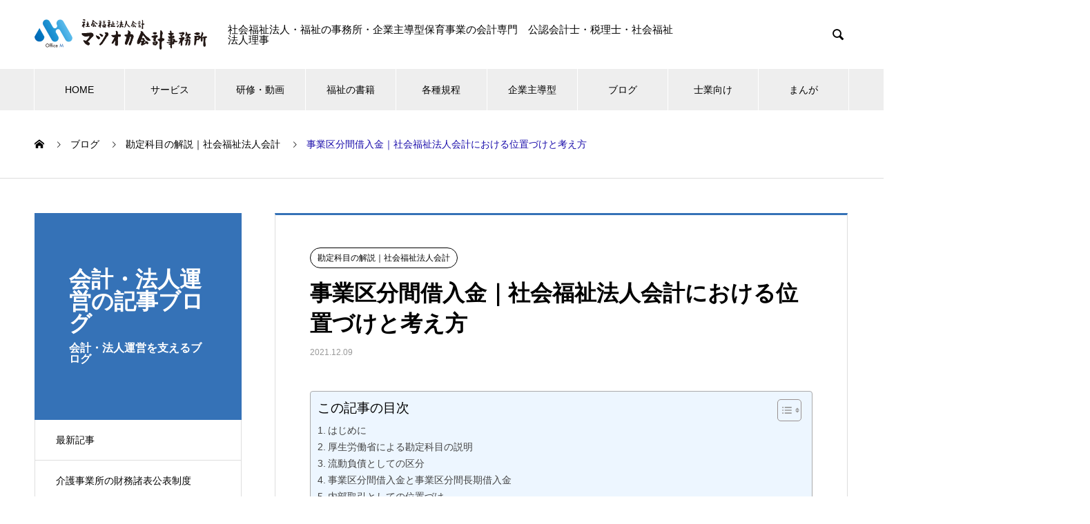

--- FILE ---
content_type: text/html; charset=UTF-8
request_url: https://office-matsuoka.net/2021/12/09/jigyokubunkankariirekin/
body_size: 176325
content:

<!DOCTYPE html>
<html dir="ltr" lang="ja" prefix="og: https://ogp.me/ns#" prefix="og: http://ogp.me/ns#">
<head>
<meta charset="UTF-8">
  <meta name="viewport" content="width=device-width, initial-scale=1">
  <meta name="description" content="事業区分間借入金の説明です。初めて社会福祉法人会計に接することになったお客様へ、「自分は会計の初心者だ」と思っておられる方々への勘定科目の簡単な説明を行っています。社会福祉法人会計・運営支援　マツオカ会計事務所　公認会計士・税理士">
  <script type="text/javascript">
/* <![CDATA[ */
(()=>{var e={};e.g=function(){if("object"==typeof globalThis)return globalThis;try{return this||new Function("return this")()}catch(e){if("object"==typeof window)return window}}(),function({ampUrl:n,isCustomizePreview:t,isAmpDevMode:r,noampQueryVarName:o,noampQueryVarValue:s,disabledStorageKey:i,mobileUserAgents:a,regexRegex:c}){if("undefined"==typeof sessionStorage)return;const d=new RegExp(c);if(!a.some((e=>{const n=e.match(d);return!(!n||!new RegExp(n[1],n[2]).test(navigator.userAgent))||navigator.userAgent.includes(e)})))return;e.g.addEventListener("DOMContentLoaded",(()=>{const e=document.getElementById("amp-mobile-version-switcher");if(!e)return;e.hidden=!1;const n=e.querySelector("a[href]");n&&n.addEventListener("click",(()=>{sessionStorage.removeItem(i)}))}));const g=r&&["paired-browsing-non-amp","paired-browsing-amp"].includes(window.name);if(sessionStorage.getItem(i)||t||g)return;const u=new URL(location.href),m=new URL(n);m.hash=u.hash,u.searchParams.has(o)&&s===u.searchParams.get(o)?sessionStorage.setItem(i,"1"):m.href!==u.href&&(window.stop(),location.replace(m.href))}({"ampUrl":"https:\/\/office-matsuoka.net\/2021\/12\/09\/jigyokubunkankariirekin\/?amp=1","noampQueryVarName":"noamp","noampQueryVarValue":"mobile","disabledStorageKey":"amp_mobile_redirect_disabled","mobileUserAgents":["Mobile","Android","Silk\/","Kindle","BlackBerry","Opera Mini","Opera Mobi"],"regexRegex":"^\\\/((?:.|\\n)+)\\\/([i]*)$","isCustomizePreview":false,"isAmpDevMode":false})})();
/* ]]> */
</script>
<title>事業区分間借入金｜社会福祉法人会計における位置づけと考え方 | マツオカ会計事務所 公認会計士・税理士</title>
<style>
#wpadminbar #wp-admin-bar-wccp_free_top_button .ab-icon:before {
	content: "\f160";
	color: #02CA02;
	top: 3px;
}
#wpadminbar #wp-admin-bar-wccp_free_top_button .ab-icon {
	transform: rotate(45deg);
}
</style>
	<style>img:is([sizes="auto" i], [sizes^="auto," i]) { contain-intrinsic-size: 3000px 1500px }</style>
	
		<!-- All in One SEO 4.8.3.2 - aioseo.com -->
	<meta name="description" content="はじめに 社会福祉法人では、複数の事業区分（社会福祉事業・公益事業・収益事業）を同一法人内で運営している場合が" />
	<meta name="robots" content="max-image-preview:large" />
	<meta name="author" content="office-matsuoka"/>
	<meta name="keywords" content="社会福祉法人,会計,勘定科目,簡単,説明" />
	<link rel="canonical" href="https://office-matsuoka.net/2021/12/09/jigyokubunkankariirekin/" />
	<meta name="generator" content="All in One SEO (AIOSEO) 4.8.3.2" />
		<meta property="og:locale" content="ja_JP" />
		<meta property="og:site_name" content="マツオカ会計事務所 | 社会福祉法人の運営支援に特化した会計事務所です。このホームページでは社会福祉法人の会計・法人運営の様々な疑問について記載しています。" />
		<meta property="og:type" content="article" />
		<meta property="og:title" content="事業区分間借入金｜社会福祉法人会計における位置づけと考え方 | マツオカ会計事務所 公認会計士・税理士" />
		<meta property="og:description" content="はじめに 社会福祉法人では、複数の事業区分（社会福祉事業・公益事業・収益事業）を同一法人内で運営している場合が" />
		<meta property="og:url" content="https://office-matsuoka.net/2021/12/09/jigyokubunkankariirekin/" />
		<meta property="article:published_time" content="2021-12-09T00:15:00+00:00" />
		<meta property="article:modified_time" content="2026-01-06T02:37:17+00:00" />
		<meta name="twitter:card" content="summary" />
		<meta name="twitter:title" content="事業区分間借入金｜社会福祉法人会計における位置づけと考え方 | マツオカ会計事務所 公認会計士・税理士" />
		<meta name="twitter:description" content="はじめに 社会福祉法人では、複数の事業区分（社会福祉事業・公益事業・収益事業）を同一法人内で運営している場合が" />
		<meta name="twitter:image" content="https://office-matsuoka.net/wp-content/uploads/2021/12/22078824-e1684153096250.png" />
		<script type="application/ld+json" class="aioseo-schema">
			{"@context":"https:\/\/schema.org","@graph":[{"@type":"Article","@id":"https:\/\/office-matsuoka.net\/2021\/12\/09\/jigyokubunkankariirekin\/#article","name":"\u4e8b\u696d\u533a\u5206\u9593\u501f\u5165\u91d1\uff5c\u793e\u4f1a\u798f\u7949\u6cd5\u4eba\u4f1a\u8a08\u306b\u304a\u3051\u308b\u4f4d\u7f6e\u3065\u3051\u3068\u8003\u3048\u65b9 | \u30de\u30c4\u30aa\u30ab\u4f1a\u8a08\u4e8b\u52d9\u6240 \u516c\u8a8d\u4f1a\u8a08\u58eb\u30fb\u7a0e\u7406\u58eb","headline":"\u4e8b\u696d\u533a\u5206\u9593\u501f\u5165\u91d1\uff5c\u793e\u4f1a\u798f\u7949\u6cd5\u4eba\u4f1a\u8a08\u306b\u304a\u3051\u308b\u4f4d\u7f6e\u3065\u3051\u3068\u8003\u3048\u65b9","author":{"@id":"https:\/\/office-matsuoka.net\/author\/office-matsuoka\/#author"},"publisher":{"@id":"https:\/\/office-matsuoka.net\/#organization"},"image":{"@type":"ImageObject","url":"https:\/\/office-matsuoka.net\/wp-content\/uploads\/2021\/12\/22078824-e1684153096250.png","width":1600,"height":1600,"caption":"\u4e8b\u696d\u533a\u5206"},"datePublished":"2021-12-09T09:15:00+09:00","dateModified":"2026-01-06T11:37:17+09:00","inLanguage":"ja","mainEntityOfPage":{"@id":"https:\/\/office-matsuoka.net\/2021\/12\/09\/jigyokubunkankariirekin\/#webpage"},"isPartOf":{"@id":"https:\/\/office-matsuoka.net\/2021\/12\/09\/jigyokubunkankariirekin\/#webpage"},"articleSection":"\u52d8\u5b9a\u79d1\u76ee\u306e\u89e3\u8aac\uff5c\u793e\u4f1a\u798f\u7949\u6cd5\u4eba\u4f1a\u8a08, \u793e\u4f1a\u798f\u7949\u6cd5\u4eba, \u4f1a\u8a08, \u52d8\u5b9a\u79d1\u76ee, \u7c21\u5358, \u8aac\u660e"},{"@type":"BreadcrumbList","@id":"https:\/\/office-matsuoka.net\/2021\/12\/09\/jigyokubunkankariirekin\/#breadcrumblist","itemListElement":[{"@type":"ListItem","@id":"https:\/\/office-matsuoka.net#listItem","position":1,"name":"\u30db\u30fc\u30e0","item":"https:\/\/office-matsuoka.net","nextItem":{"@type":"ListItem","@id":"https:\/\/office-matsuoka.net\/category\/account-description\/#listItem","name":"\u52d8\u5b9a\u79d1\u76ee\u306e\u89e3\u8aac\uff5c\u793e\u4f1a\u798f\u7949\u6cd5\u4eba\u4f1a\u8a08"}},{"@type":"ListItem","@id":"https:\/\/office-matsuoka.net\/category\/account-description\/#listItem","position":2,"name":"\u52d8\u5b9a\u79d1\u76ee\u306e\u89e3\u8aac\uff5c\u793e\u4f1a\u798f\u7949\u6cd5\u4eba\u4f1a\u8a08","item":"https:\/\/office-matsuoka.net\/category\/account-description\/","nextItem":{"@type":"ListItem","@id":"https:\/\/office-matsuoka.net\/2021\/12\/09\/jigyokubunkankariirekin\/#listItem","name":"\u4e8b\u696d\u533a\u5206\u9593\u501f\u5165\u91d1\uff5c\u793e\u4f1a\u798f\u7949\u6cd5\u4eba\u4f1a\u8a08\u306b\u304a\u3051\u308b\u4f4d\u7f6e\u3065\u3051\u3068\u8003\u3048\u65b9"},"previousItem":{"@type":"ListItem","@id":"https:\/\/office-matsuoka.net#listItem","name":"\u30db\u30fc\u30e0"}},{"@type":"ListItem","@id":"https:\/\/office-matsuoka.net\/2021\/12\/09\/jigyokubunkankariirekin\/#listItem","position":3,"name":"\u4e8b\u696d\u533a\u5206\u9593\u501f\u5165\u91d1\uff5c\u793e\u4f1a\u798f\u7949\u6cd5\u4eba\u4f1a\u8a08\u306b\u304a\u3051\u308b\u4f4d\u7f6e\u3065\u3051\u3068\u8003\u3048\u65b9","previousItem":{"@type":"ListItem","@id":"https:\/\/office-matsuoka.net\/category\/account-description\/#listItem","name":"\u52d8\u5b9a\u79d1\u76ee\u306e\u89e3\u8aac\uff5c\u793e\u4f1a\u798f\u7949\u6cd5\u4eba\u4f1a\u8a08"}}]},{"@type":"Organization","@id":"https:\/\/office-matsuoka.net\/#organization","name":"\u30de\u30c4\u30aa\u30ab\u4f1a\u8a08\u4e8b\u52d9\u6240\uff5c\u793e\u4f1a\u798f\u7949\u6cd5\u4eba\u4f1a\u8a08\u5c02\u9580\u30fb\u516c\u8a8d\u4f1a\u8a08\u58eb\u30fb\u7a0e\u7406\u58eb","description":"\u793e\u4f1a\u798f\u7949\u6cd5\u4eba\u306e\u904b\u55b6\u652f\u63f4\u306b\u7279\u5316\u3057\u305f\u4f1a\u8a08\u4e8b\u52d9\u6240\u3067\u3059\u3002\u3053\u306e\u30db\u30fc\u30e0\u30da\u30fc\u30b8\u3067\u306f\u793e\u4f1a\u798f\u7949\u6cd5\u4eba\u306e\u4f1a\u8a08\u30fb\u6cd5\u4eba\u904b\u55b6\u306e\u69d8\u3005\u306a\u7591\u554f\u306b\u3064\u3044\u3066\u8a18\u8f09\u3057\u3066\u3044\u307e\u3059\u3002","url":"https:\/\/office-matsuoka.net\/","telephone":"+81752128768","logo":{"@type":"ImageObject","url":"https:\/\/office-matsuoka.net\/wp-content\/uploads\/2020\/08\/logo01.png","@id":"https:\/\/office-matsuoka.net\/2021\/12\/09\/jigyokubunkankariirekin\/#organizationLogo","width":609,"height":94,"caption":"\u677e\u5ca1\u516c\u8a8d\u4f1a\u8a08\u58eb\u30fb\u7a0e\u7406\u58eb\u4e8b\u52d9\u6240\u30ed\u30b4"},"image":{"@id":"https:\/\/office-matsuoka.net\/2021\/12\/09\/jigyokubunkankariirekin\/#organizationLogo"}},{"@type":"Person","@id":"https:\/\/office-matsuoka.net\/author\/office-matsuoka\/#author","url":"https:\/\/office-matsuoka.net\/author\/office-matsuoka\/","name":"office-matsuoka","image":{"@type":"ImageObject","@id":"https:\/\/office-matsuoka.net\/2021\/12\/09\/jigyokubunkankariirekin\/#authorImage","url":"https:\/\/secure.gravatar.com\/avatar\/8b3579eb2a9786304213bb5cc1a0f0d83b912a27e8d884f0c5ee7d045727a0a7?s=96&d=mm&r=g","width":96,"height":96,"caption":"office-matsuoka"}},{"@type":"WebPage","@id":"https:\/\/office-matsuoka.net\/2021\/12\/09\/jigyokubunkankariirekin\/#webpage","url":"https:\/\/office-matsuoka.net\/2021\/12\/09\/jigyokubunkankariirekin\/","name":"\u4e8b\u696d\u533a\u5206\u9593\u501f\u5165\u91d1\uff5c\u793e\u4f1a\u798f\u7949\u6cd5\u4eba\u4f1a\u8a08\u306b\u304a\u3051\u308b\u4f4d\u7f6e\u3065\u3051\u3068\u8003\u3048\u65b9 | \u30de\u30c4\u30aa\u30ab\u4f1a\u8a08\u4e8b\u52d9\u6240 \u516c\u8a8d\u4f1a\u8a08\u58eb\u30fb\u7a0e\u7406\u58eb","description":"\u306f\u3058\u3081\u306b \u793e\u4f1a\u798f\u7949\u6cd5\u4eba\u3067\u306f\u3001\u8907\u6570\u306e\u4e8b\u696d\u533a\u5206\uff08\u793e\u4f1a\u798f\u7949\u4e8b\u696d\u30fb\u516c\u76ca\u4e8b\u696d\u30fb\u53ce\u76ca\u4e8b\u696d\uff09\u3092\u540c\u4e00\u6cd5\u4eba\u5185\u3067\u904b\u55b6\u3057\u3066\u3044\u308b\u5834\u5408\u304c","inLanguage":"ja","isPartOf":{"@id":"https:\/\/office-matsuoka.net\/#website"},"breadcrumb":{"@id":"https:\/\/office-matsuoka.net\/2021\/12\/09\/jigyokubunkankariirekin\/#breadcrumblist"},"author":{"@id":"https:\/\/office-matsuoka.net\/author\/office-matsuoka\/#author"},"creator":{"@id":"https:\/\/office-matsuoka.net\/author\/office-matsuoka\/#author"},"image":{"@type":"ImageObject","url":"https:\/\/office-matsuoka.net\/wp-content\/uploads\/2021\/12\/22078824-e1684153096250.png","@id":"https:\/\/office-matsuoka.net\/2021\/12\/09\/jigyokubunkankariirekin\/#mainImage","width":1600,"height":1600,"caption":"\u4e8b\u696d\u533a\u5206"},"primaryImageOfPage":{"@id":"https:\/\/office-matsuoka.net\/2021\/12\/09\/jigyokubunkankariirekin\/#mainImage"},"datePublished":"2021-12-09T09:15:00+09:00","dateModified":"2026-01-06T11:37:17+09:00"},{"@type":"WebSite","@id":"https:\/\/office-matsuoka.net\/#website","url":"https:\/\/office-matsuoka.net\/","name":"\u30de\u30c4\u30aa\u30ab\u4f1a\u8a08\u4e8b\u52d9\u6240\uff5c\u793e\u4f1a\u798f\u7949\u6cd5\u4eba\u4f1a\u8a08\u5c02\u9580\u30fb\u516c\u8a8d\u4f1a\u8a08\u58eb\u30fb\u7a0e\u7406\u58eb\u30fb\u5143\u5730\u65b9\u516c\u52d9\u54e1","alternateName":"\u30de\u30c4\u30aa\u30ab\u4f1a\u8a08\u4e8b\u52d9\u6240","description":"\u793e\u4f1a\u798f\u7949\u6cd5\u4eba\u306e\u904b\u55b6\u652f\u63f4\u306b\u7279\u5316\u3057\u305f\u4f1a\u8a08\u4e8b\u52d9\u6240\u3067\u3059\u3002\u3053\u306e\u30db\u30fc\u30e0\u30da\u30fc\u30b8\u3067\u306f\u793e\u4f1a\u798f\u7949\u6cd5\u4eba\u306e\u4f1a\u8a08\u30fb\u6cd5\u4eba\u904b\u55b6\u306e\u69d8\u3005\u306a\u7591\u554f\u306b\u3064\u3044\u3066\u8a18\u8f09\u3057\u3066\u3044\u307e\u3059\u3002","inLanguage":"ja","publisher":{"@id":"https:\/\/office-matsuoka.net\/#organization"}}]}
		</script>
		<!-- All in One SEO -->

  <meta property="og:type" content="article">
  <meta property="og:url" content="https://office-matsuoka.net/2021/12/09/jigyokubunkankariirekin/">
  <meta property="og:title" content="事業区分間借入金｜社会福祉法人会計における位置づけと考え方 | マツオカ会計事務所 公認会計士・税理士">
  <meta property="og:description" content="事業区分間借入金の説明です。初めて社会福祉法人会計に接することになったお客様へ、「自分は会計の初心者だ」と思っておられる方々への勘定科目の簡単な説明を行っています。社会福祉法人会計・運営支援　マツオカ会計事務所　公認会計士・税理士">
  <meta property="og:site_name" content="マツオカ会計事務所">
  <meta property="og:image" content="https://office-matsuoka.net/wp-content/uploads/2021/12/22078824-e1684153096250.png">
  <meta property="og:image:secure_url" content="https://office-matsuoka.net/wp-content/uploads/2021/12/22078824-e1684153096250.png">
  <meta property="og:image:width" content="1600">
  <meta property="og:image:height" content="1600">
    <meta name="twitter:card" content="summary">
  <meta name="twitter:site" content="@@niy3gET9dL54rs8">
  <meta name="twitter:creator" content="@niy3gET9dL54rs8">
  <meta name="twitter:title" content="事業区分間借入金｜社会福祉法人会計における位置づけと考え方 | マツオカ会計事務所 公認会計士・税理士">
  <meta property="twitter:description" content="事業区分間借入金の説明です。初めて社会福祉法人会計に接することになったお客様へ、「自分は会計の初心者だ」と思っておられる方々への勘定科目の簡単な説明を行っています。社会福祉法人会計・運営支援　マツオカ会計事務所　公認会計士・税理士">
    <meta name="twitter:image:src" content="https://office-matsuoka.net/wp-content/uploads/2021/12/22078824-740x440.png">
  <link rel='dns-prefetch' href='//codoc.jp' />
<link rel="alternate" type="application/rss+xml" title="マツオカ会計事務所 &raquo; フィード" href="https://office-matsuoka.net/feed/" />
<link rel="alternate" type="application/rss+xml" title="マツオカ会計事務所 &raquo; コメントフィード" href="https://office-matsuoka.net/comments/feed/" />
<script type="text/javascript">
/* <![CDATA[ */
window._wpemojiSettings = {"baseUrl":"https:\/\/s.w.org\/images\/core\/emoji\/16.0.1\/72x72\/","ext":".png","svgUrl":"https:\/\/s.w.org\/images\/core\/emoji\/16.0.1\/svg\/","svgExt":".svg","source":{"concatemoji":"https:\/\/office-matsuoka.net\/wp-includes\/js\/wp-emoji-release.min.js?ver=6.8.3"}};
/*! This file is auto-generated */
!function(s,n){var o,i,e;function c(e){try{var t={supportTests:e,timestamp:(new Date).valueOf()};sessionStorage.setItem(o,JSON.stringify(t))}catch(e){}}function p(e,t,n){e.clearRect(0,0,e.canvas.width,e.canvas.height),e.fillText(t,0,0);var t=new Uint32Array(e.getImageData(0,0,e.canvas.width,e.canvas.height).data),a=(e.clearRect(0,0,e.canvas.width,e.canvas.height),e.fillText(n,0,0),new Uint32Array(e.getImageData(0,0,e.canvas.width,e.canvas.height).data));return t.every(function(e,t){return e===a[t]})}function u(e,t){e.clearRect(0,0,e.canvas.width,e.canvas.height),e.fillText(t,0,0);for(var n=e.getImageData(16,16,1,1),a=0;a<n.data.length;a++)if(0!==n.data[a])return!1;return!0}function f(e,t,n,a){switch(t){case"flag":return n(e,"\ud83c\udff3\ufe0f\u200d\u26a7\ufe0f","\ud83c\udff3\ufe0f\u200b\u26a7\ufe0f")?!1:!n(e,"\ud83c\udde8\ud83c\uddf6","\ud83c\udde8\u200b\ud83c\uddf6")&&!n(e,"\ud83c\udff4\udb40\udc67\udb40\udc62\udb40\udc65\udb40\udc6e\udb40\udc67\udb40\udc7f","\ud83c\udff4\u200b\udb40\udc67\u200b\udb40\udc62\u200b\udb40\udc65\u200b\udb40\udc6e\u200b\udb40\udc67\u200b\udb40\udc7f");case"emoji":return!a(e,"\ud83e\udedf")}return!1}function g(e,t,n,a){var r="undefined"!=typeof WorkerGlobalScope&&self instanceof WorkerGlobalScope?new OffscreenCanvas(300,150):s.createElement("canvas"),o=r.getContext("2d",{willReadFrequently:!0}),i=(o.textBaseline="top",o.font="600 32px Arial",{});return e.forEach(function(e){i[e]=t(o,e,n,a)}),i}function t(e){var t=s.createElement("script");t.src=e,t.defer=!0,s.head.appendChild(t)}"undefined"!=typeof Promise&&(o="wpEmojiSettingsSupports",i=["flag","emoji"],n.supports={everything:!0,everythingExceptFlag:!0},e=new Promise(function(e){s.addEventListener("DOMContentLoaded",e,{once:!0})}),new Promise(function(t){var n=function(){try{var e=JSON.parse(sessionStorage.getItem(o));if("object"==typeof e&&"number"==typeof e.timestamp&&(new Date).valueOf()<e.timestamp+604800&&"object"==typeof e.supportTests)return e.supportTests}catch(e){}return null}();if(!n){if("undefined"!=typeof Worker&&"undefined"!=typeof OffscreenCanvas&&"undefined"!=typeof URL&&URL.createObjectURL&&"undefined"!=typeof Blob)try{var e="postMessage("+g.toString()+"("+[JSON.stringify(i),f.toString(),p.toString(),u.toString()].join(",")+"));",a=new Blob([e],{type:"text/javascript"}),r=new Worker(URL.createObjectURL(a),{name:"wpTestEmojiSupports"});return void(r.onmessage=function(e){c(n=e.data),r.terminate(),t(n)})}catch(e){}c(n=g(i,f,p,u))}t(n)}).then(function(e){for(var t in e)n.supports[t]=e[t],n.supports.everything=n.supports.everything&&n.supports[t],"flag"!==t&&(n.supports.everythingExceptFlag=n.supports.everythingExceptFlag&&n.supports[t]);n.supports.everythingExceptFlag=n.supports.everythingExceptFlag&&!n.supports.flag,n.DOMReady=!1,n.readyCallback=function(){n.DOMReady=!0}}).then(function(){return e}).then(function(){var e;n.supports.everything||(n.readyCallback(),(e=n.source||{}).concatemoji?t(e.concatemoji):e.wpemoji&&e.twemoji&&(t(e.twemoji),t(e.wpemoji)))}))}((window,document),window._wpemojiSettings);
/* ]]> */
</script>
<link rel='stylesheet' id='pt-cv-public-style-css' href='https://office-matsuoka.net/wp-content/plugins/content-views-query-and-display-post-page/public/assets/css/cv.css?ver=4.2' type='text/css' media='all' />
<style id='wp-emoji-styles-inline-css' type='text/css'>

	img.wp-smiley, img.emoji {
		display: inline !important;
		border: none !important;
		box-shadow: none !important;
		height: 1em !important;
		width: 1em !important;
		margin: 0 0.07em !important;
		vertical-align: -0.1em !important;
		background: none !important;
		padding: 0 !important;
	}
</style>
<link rel='stylesheet' id='wp-block-library-css' href='https://office-matsuoka.net/wp-includes/css/dist/block-library/style.min.css?ver=6.8.3' type='text/css' media='all' />
<style id='wp-block-library-inline-css' type='text/css'>
/* VK Color Palettes */
</style>
<style id='classic-theme-styles-inline-css' type='text/css'>
/*! This file is auto-generated */
.wp-block-button__link{color:#fff;background-color:#32373c;border-radius:9999px;box-shadow:none;text-decoration:none;padding:calc(.667em + 2px) calc(1.333em + 2px);font-size:1.125em}.wp-block-file__button{background:#32373c;color:#fff;text-decoration:none}
</style>
<link rel='stylesheet' id='vk-blocks/alert-css' href='https://office-matsuoka.net/wp-content/plugins/vk-blocks/build/alert/style.css?ver=1.39.2.1' type='text/css' media='all' />
<link rel='stylesheet' id='vk-blocks/balloon-css' href='https://office-matsuoka.net/wp-content/plugins/vk-blocks/build/balloon/style.css?ver=1.39.2.1' type='text/css' media='all' />
<link rel='stylesheet' id='vk-blocks/border-box-css' href='https://office-matsuoka.net/wp-content/plugins/vk-blocks/build/border-box/style.css?ver=1.39.2.1' type='text/css' media='all' />
<link rel='stylesheet' id='vk-blocks/button-css' href='https://office-matsuoka.net/wp-content/plugins/vk-blocks/build/button/style.css?ver=1.39.2.1' type='text/css' media='all' />
<link rel='stylesheet' id='vk-blocks/faq-css' href='https://office-matsuoka.net/wp-content/plugins/vk-blocks/build/faq/style.css?ver=1.39.2.1' type='text/css' media='all' />
<link rel='stylesheet' id='vk-blocks/faq2-css' href='https://office-matsuoka.net/wp-content/plugins/vk-blocks/build/faq/style.css?ver=1.39.2.1' type='text/css' media='all' />
<link rel='stylesheet' id='vk-blocks/flow-css' href='https://office-matsuoka.net/wp-content/plugins/vk-blocks/build/flow/style.css?ver=1.39.2.1' type='text/css' media='all' />
<link rel='stylesheet' id='vk-blocks/heading-css' href='https://office-matsuoka.net/wp-content/plugins/vk-blocks/build/heading/style.css?ver=1.39.2.1' type='text/css' media='all' />
<link rel='stylesheet' id='vk-blocks/icon-css' href='https://office-matsuoka.net/wp-content/plugins/vk-blocks/build/icon/style.css?ver=1.39.2.1' type='text/css' media='all' />
<link rel='stylesheet' id='vk-blocks/icon-outer-css' href='https://office-matsuoka.net/wp-content/plugins/vk-blocks/build/icon-outer/style.css?ver=1.39.2.1' type='text/css' media='all' />
<link rel='stylesheet' id='vk-blocks/pr-blocks-css' href='https://office-matsuoka.net/wp-content/plugins/vk-blocks/build/pr-blocks/style.css?ver=1.39.2.1' type='text/css' media='all' />
<link rel='stylesheet' id='vk-blocks/pr-content-css' href='https://office-matsuoka.net/wp-content/plugins/vk-blocks/build/pr-content/style.css?ver=1.39.2.1' type='text/css' media='all' />
<link rel='stylesheet' id='vk-blocks/spacer-css' href='https://office-matsuoka.net/wp-content/plugins/vk-blocks/build/spacer/style.css?ver=1.39.2.1' type='text/css' media='all' />
<link rel='stylesheet' id='vk-blocks/staff-css' href='https://office-matsuoka.net/wp-content/plugins/vk-blocks/build/staff/style.css?ver=1.39.2.1' type='text/css' media='all' />
<link rel='stylesheet' id='vk-blocks/core-heading-css' href='https://office-matsuoka.net/wp-content/plugins/vk-blocks/build/extensions/core/heading/style.css?ver=1.39.2.1' type='text/css' media='all' />
<link rel='stylesheet' id='vk-blocks/core-image-css' href='https://office-matsuoka.net/wp-content/plugins/vk-blocks/build/extensions/core/image/style.css?ver=1.39.2.1' type='text/css' media='all' />
<link rel='stylesheet' id='vk-blocks/core-table-css' href='https://office-matsuoka.net/wp-content/plugins/vk-blocks/build/extensions/core/table/style.css?ver=1.39.2.1' type='text/css' media='all' />
<style id='global-styles-inline-css' type='text/css'>
:root{--wp--preset--aspect-ratio--square: 1;--wp--preset--aspect-ratio--4-3: 4/3;--wp--preset--aspect-ratio--3-4: 3/4;--wp--preset--aspect-ratio--3-2: 3/2;--wp--preset--aspect-ratio--2-3: 2/3;--wp--preset--aspect-ratio--16-9: 16/9;--wp--preset--aspect-ratio--9-16: 9/16;--wp--preset--color--black: #000000;--wp--preset--color--cyan-bluish-gray: #abb8c3;--wp--preset--color--white: #ffffff;--wp--preset--color--pale-pink: #f78da7;--wp--preset--color--vivid-red: #cf2e2e;--wp--preset--color--luminous-vivid-orange: #ff6900;--wp--preset--color--luminous-vivid-amber: #fcb900;--wp--preset--color--light-green-cyan: #7bdcb5;--wp--preset--color--vivid-green-cyan: #00d084;--wp--preset--color--pale-cyan-blue: #8ed1fc;--wp--preset--color--vivid-cyan-blue: #0693e3;--wp--preset--color--vivid-purple: #9b51e0;--wp--preset--gradient--vivid-cyan-blue-to-vivid-purple: linear-gradient(135deg,rgba(6,147,227,1) 0%,rgb(155,81,224) 100%);--wp--preset--gradient--light-green-cyan-to-vivid-green-cyan: linear-gradient(135deg,rgb(122,220,180) 0%,rgb(0,208,130) 100%);--wp--preset--gradient--luminous-vivid-amber-to-luminous-vivid-orange: linear-gradient(135deg,rgba(252,185,0,1) 0%,rgba(255,105,0,1) 100%);--wp--preset--gradient--luminous-vivid-orange-to-vivid-red: linear-gradient(135deg,rgba(255,105,0,1) 0%,rgb(207,46,46) 100%);--wp--preset--gradient--very-light-gray-to-cyan-bluish-gray: linear-gradient(135deg,rgb(238,238,238) 0%,rgb(169,184,195) 100%);--wp--preset--gradient--cool-to-warm-spectrum: linear-gradient(135deg,rgb(74,234,220) 0%,rgb(151,120,209) 20%,rgb(207,42,186) 40%,rgb(238,44,130) 60%,rgb(251,105,98) 80%,rgb(254,248,76) 100%);--wp--preset--gradient--blush-light-purple: linear-gradient(135deg,rgb(255,206,236) 0%,rgb(152,150,240) 100%);--wp--preset--gradient--blush-bordeaux: linear-gradient(135deg,rgb(254,205,165) 0%,rgb(254,45,45) 50%,rgb(107,0,62) 100%);--wp--preset--gradient--luminous-dusk: linear-gradient(135deg,rgb(255,203,112) 0%,rgb(199,81,192) 50%,rgb(65,88,208) 100%);--wp--preset--gradient--pale-ocean: linear-gradient(135deg,rgb(255,245,203) 0%,rgb(182,227,212) 50%,rgb(51,167,181) 100%);--wp--preset--gradient--electric-grass: linear-gradient(135deg,rgb(202,248,128) 0%,rgb(113,206,126) 100%);--wp--preset--gradient--midnight: linear-gradient(135deg,rgb(2,3,129) 0%,rgb(40,116,252) 100%);--wp--preset--font-size--small: 13px;--wp--preset--font-size--medium: 20px;--wp--preset--font-size--large: 36px;--wp--preset--font-size--x-large: 42px;--wp--preset--spacing--20: 0.44rem;--wp--preset--spacing--30: 0.67rem;--wp--preset--spacing--40: 1rem;--wp--preset--spacing--50: 1.5rem;--wp--preset--spacing--60: 2.25rem;--wp--preset--spacing--70: 3.38rem;--wp--preset--spacing--80: 5.06rem;--wp--preset--shadow--natural: 6px 6px 9px rgba(0, 0, 0, 0.2);--wp--preset--shadow--deep: 12px 12px 50px rgba(0, 0, 0, 0.4);--wp--preset--shadow--sharp: 6px 6px 0px rgba(0, 0, 0, 0.2);--wp--preset--shadow--outlined: 6px 6px 0px -3px rgba(255, 255, 255, 1), 6px 6px rgba(0, 0, 0, 1);--wp--preset--shadow--crisp: 6px 6px 0px rgba(0, 0, 0, 1);}:where(.is-layout-flex){gap: 0.5em;}:where(.is-layout-grid){gap: 0.5em;}body .is-layout-flex{display: flex;}.is-layout-flex{flex-wrap: wrap;align-items: center;}.is-layout-flex > :is(*, div){margin: 0;}body .is-layout-grid{display: grid;}.is-layout-grid > :is(*, div){margin: 0;}:where(.wp-block-columns.is-layout-flex){gap: 2em;}:where(.wp-block-columns.is-layout-grid){gap: 2em;}:where(.wp-block-post-template.is-layout-flex){gap: 1.25em;}:where(.wp-block-post-template.is-layout-grid){gap: 1.25em;}.has-black-color{color: var(--wp--preset--color--black) !important;}.has-cyan-bluish-gray-color{color: var(--wp--preset--color--cyan-bluish-gray) !important;}.has-white-color{color: var(--wp--preset--color--white) !important;}.has-pale-pink-color{color: var(--wp--preset--color--pale-pink) !important;}.has-vivid-red-color{color: var(--wp--preset--color--vivid-red) !important;}.has-luminous-vivid-orange-color{color: var(--wp--preset--color--luminous-vivid-orange) !important;}.has-luminous-vivid-amber-color{color: var(--wp--preset--color--luminous-vivid-amber) !important;}.has-light-green-cyan-color{color: var(--wp--preset--color--light-green-cyan) !important;}.has-vivid-green-cyan-color{color: var(--wp--preset--color--vivid-green-cyan) !important;}.has-pale-cyan-blue-color{color: var(--wp--preset--color--pale-cyan-blue) !important;}.has-vivid-cyan-blue-color{color: var(--wp--preset--color--vivid-cyan-blue) !important;}.has-vivid-purple-color{color: var(--wp--preset--color--vivid-purple) !important;}.has-black-background-color{background-color: var(--wp--preset--color--black) !important;}.has-cyan-bluish-gray-background-color{background-color: var(--wp--preset--color--cyan-bluish-gray) !important;}.has-white-background-color{background-color: var(--wp--preset--color--white) !important;}.has-pale-pink-background-color{background-color: var(--wp--preset--color--pale-pink) !important;}.has-vivid-red-background-color{background-color: var(--wp--preset--color--vivid-red) !important;}.has-luminous-vivid-orange-background-color{background-color: var(--wp--preset--color--luminous-vivid-orange) !important;}.has-luminous-vivid-amber-background-color{background-color: var(--wp--preset--color--luminous-vivid-amber) !important;}.has-light-green-cyan-background-color{background-color: var(--wp--preset--color--light-green-cyan) !important;}.has-vivid-green-cyan-background-color{background-color: var(--wp--preset--color--vivid-green-cyan) !important;}.has-pale-cyan-blue-background-color{background-color: var(--wp--preset--color--pale-cyan-blue) !important;}.has-vivid-cyan-blue-background-color{background-color: var(--wp--preset--color--vivid-cyan-blue) !important;}.has-vivid-purple-background-color{background-color: var(--wp--preset--color--vivid-purple) !important;}.has-black-border-color{border-color: var(--wp--preset--color--black) !important;}.has-cyan-bluish-gray-border-color{border-color: var(--wp--preset--color--cyan-bluish-gray) !important;}.has-white-border-color{border-color: var(--wp--preset--color--white) !important;}.has-pale-pink-border-color{border-color: var(--wp--preset--color--pale-pink) !important;}.has-vivid-red-border-color{border-color: var(--wp--preset--color--vivid-red) !important;}.has-luminous-vivid-orange-border-color{border-color: var(--wp--preset--color--luminous-vivid-orange) !important;}.has-luminous-vivid-amber-border-color{border-color: var(--wp--preset--color--luminous-vivid-amber) !important;}.has-light-green-cyan-border-color{border-color: var(--wp--preset--color--light-green-cyan) !important;}.has-vivid-green-cyan-border-color{border-color: var(--wp--preset--color--vivid-green-cyan) !important;}.has-pale-cyan-blue-border-color{border-color: var(--wp--preset--color--pale-cyan-blue) !important;}.has-vivid-cyan-blue-border-color{border-color: var(--wp--preset--color--vivid-cyan-blue) !important;}.has-vivid-purple-border-color{border-color: var(--wp--preset--color--vivid-purple) !important;}.has-vivid-cyan-blue-to-vivid-purple-gradient-background{background: var(--wp--preset--gradient--vivid-cyan-blue-to-vivid-purple) !important;}.has-light-green-cyan-to-vivid-green-cyan-gradient-background{background: var(--wp--preset--gradient--light-green-cyan-to-vivid-green-cyan) !important;}.has-luminous-vivid-amber-to-luminous-vivid-orange-gradient-background{background: var(--wp--preset--gradient--luminous-vivid-amber-to-luminous-vivid-orange) !important;}.has-luminous-vivid-orange-to-vivid-red-gradient-background{background: var(--wp--preset--gradient--luminous-vivid-orange-to-vivid-red) !important;}.has-very-light-gray-to-cyan-bluish-gray-gradient-background{background: var(--wp--preset--gradient--very-light-gray-to-cyan-bluish-gray) !important;}.has-cool-to-warm-spectrum-gradient-background{background: var(--wp--preset--gradient--cool-to-warm-spectrum) !important;}.has-blush-light-purple-gradient-background{background: var(--wp--preset--gradient--blush-light-purple) !important;}.has-blush-bordeaux-gradient-background{background: var(--wp--preset--gradient--blush-bordeaux) !important;}.has-luminous-dusk-gradient-background{background: var(--wp--preset--gradient--luminous-dusk) !important;}.has-pale-ocean-gradient-background{background: var(--wp--preset--gradient--pale-ocean) !important;}.has-electric-grass-gradient-background{background: var(--wp--preset--gradient--electric-grass) !important;}.has-midnight-gradient-background{background: var(--wp--preset--gradient--midnight) !important;}.has-small-font-size{font-size: var(--wp--preset--font-size--small) !important;}.has-medium-font-size{font-size: var(--wp--preset--font-size--medium) !important;}.has-large-font-size{font-size: var(--wp--preset--font-size--large) !important;}.has-x-large-font-size{font-size: var(--wp--preset--font-size--x-large) !important;}
:where(.wp-block-post-template.is-layout-flex){gap: 1.25em;}:where(.wp-block-post-template.is-layout-grid){gap: 1.25em;}
:where(.wp-block-columns.is-layout-flex){gap: 2em;}:where(.wp-block-columns.is-layout-grid){gap: 2em;}
:root :where(.wp-block-pullquote){font-size: 1.5em;line-height: 1.6;}
</style>
<link rel='stylesheet' id='contact-form-7-css' href='https://office-matsuoka.net/wp-content/plugins/contact-form-7/includes/css/styles.css?ver=6.1.1' type='text/css' media='all' />
<link rel='stylesheet' id='vk-components-style-css' href='https://office-matsuoka.net/wp-content/plugins/vk-blocks/build/vk-components.css?ver=1658991241' type='text/css' media='all' />
<link rel='stylesheet' id='vkblocks-bootstrap-css' href='https://office-matsuoka.net/wp-content/plugins/vk-blocks/build/bootstrap_vk_using.css?ver=4.3.1' type='text/css' media='all' />
<link rel='stylesheet' id='ez-toc-css' href='https://office-matsuoka.net/wp-content/plugins/easy-table-of-contents/assets/css/screen.min.css?ver=2.0.76' type='text/css' media='all' />
<style id='ez-toc-inline-css' type='text/css'>
div#ez-toc-container .ez-toc-title {font-size: 120%;}div#ez-toc-container .ez-toc-title {font-weight: 500;}div#ez-toc-container ul li , div#ez-toc-container ul li a {font-size: 95%;}div#ez-toc-container ul li , div#ez-toc-container ul li a {font-weight: 500;}div#ez-toc-container nav ul ul li {font-size: 90%;}div#ez-toc-container {width: 100%;}
.ez-toc-container-direction {direction: ltr;}.ez-toc-counter ul{counter-reset: item ;}.ez-toc-counter nav ul li a::before {content: counters(item, '.', decimal) '. ';display: inline-block;counter-increment: item;flex-grow: 0;flex-shrink: 0;margin-right: .2em; float: left; }.ez-toc-widget-direction {direction: ltr;}.ez-toc-widget-container ul{counter-reset: item ;}.ez-toc-widget-container nav ul li a::before {content: counters(item, '.', decimal) '. ';display: inline-block;counter-increment: item;flex-grow: 0;flex-shrink: 0;margin-right: .2em; float: left; }
</style>
<link rel='stylesheet' id='vk-blocks-build-css-css' href='https://office-matsuoka.net/wp-content/plugins/vk-blocks/build/block-build.css?ver=1.39.2.1' type='text/css' media='all' />
<style id='vk-blocks-build-css-inline-css' type='text/css'>
:root {--vk_flow-arrow: url(https://office-matsuoka.net/wp-content/plugins/vk-blocks/inc/vk-blocks/images/arrow_bottom.svg);--vk_image-mask-wave01: url(https://office-matsuoka.net/wp-content/plugins/vk-blocks/inc/vk-blocks/images/wave01.svg);--vk_image-mask-wave02: url(https://office-matsuoka.net/wp-content/plugins/vk-blocks/inc/vk-blocks/images/wave02.svg);--vk_image-mask-wave03: url(https://office-matsuoka.net/wp-content/plugins/vk-blocks/inc/vk-blocks/images/wave03.svg);--vk_image-mask-wave04: url(https://office-matsuoka.net/wp-content/plugins/vk-blocks/inc/vk-blocks/images/wave04.svg);}
:root { --vk-size-text: 16px;--vk-color-primary:#337ab7; }

	:root {

		--vk-balloon-border-width:1px;

		--vk-balloon-speech-offset:-12px;
	}
	
</style>
<link rel='stylesheet' id='vk-font-awesome-css' href='https://office-matsuoka.net/wp-content/plugins/vk-blocks/vendor/vektor-inc/font-awesome-versions/src/versions/6/css/all.min.css?ver=6.1.0' type='text/css' media='all' />
<link rel='stylesheet' id='nano-style-css' href='https://office-matsuoka.net/wp-content/themes/office-matsuoka/style.css?ver=1.3.1' type='text/css' media='all' />
<style id='block-style-variation-styles-inline-css' type='text/css'>
:root :where(.wp-block-button.is-style-outline--1 .wp-block-button__link){background: transparent none;border-color: currentColor;border-width: 2px;border-style: solid;color: currentColor;padding-top: 0.667em;padding-right: 1.33em;padding-bottom: 0.667em;padding-left: 1.33em;}
</style>
<script type="text/javascript"  src="https://codoc.jp/js/cms.js?ver=6.8.3" id="codoc-injector-js-js"  data-css="blue-square"  data-usercode="I5F1lsvN6A" defer></script>
<script type="text/javascript" src="https://office-matsuoka.net/wp-includes/js/jquery/jquery.min.js?ver=3.7.1" id="jquery-core-js"></script>
<script type="text/javascript" src="https://office-matsuoka.net/wp-includes/js/jquery/jquery-migrate.min.js?ver=3.4.1" id="jquery-migrate-js"></script>
<link rel="https://api.w.org/" href="https://office-matsuoka.net/wp-json/" /><link rel="alternate" title="JSON" type="application/json" href="https://office-matsuoka.net/wp-json/wp/v2/posts/4126" /><link rel='shortlink' href='https://office-matsuoka.net/?p=4126' />
<link rel="alternate" title="oEmbed (JSON)" type="application/json+oembed" href="https://office-matsuoka.net/wp-json/oembed/1.0/embed?url=https%3A%2F%2Foffice-matsuoka.net%2F2021%2F12%2F09%2Fjigyokubunkankariirekin%2F" />
<link rel="alternate" title="oEmbed (XML)" type="text/xml+oembed" href="https://office-matsuoka.net/wp-json/oembed/1.0/embed?url=https%3A%2F%2Foffice-matsuoka.net%2F2021%2F12%2F09%2Fjigyokubunkankariirekin%2F&#038;format=xml" />
<script id="wpcp_disable_selection" type="text/javascript">
var image_save_msg='You are not allowed to save images!';
	var no_menu_msg='Context Menu disabled!';
	var smessage = "Content is protected !!";

function disableEnterKey(e)
{
	var elemtype = e.target.tagName;
	
	elemtype = elemtype.toUpperCase();
	
	if (elemtype == "TEXT" || elemtype == "TEXTAREA" || elemtype == "INPUT" || elemtype == "PASSWORD" || elemtype == "SELECT" || elemtype == "OPTION" || elemtype == "EMBED")
	{
		elemtype = 'TEXT';
	}
	
	if (e.ctrlKey){
     var key;
     if(window.event)
          key = window.event.keyCode;     //IE
     else
          key = e.which;     //firefox (97)
    //if (key != 17) alert(key);
     if (elemtype!= 'TEXT' && (key == 97 || key == 65 || key == 67 || key == 99 || key == 88 || key == 120 || key == 26 || key == 85  || key == 86 || key == 83 || key == 43 || key == 73))
     {
		if(wccp_free_iscontenteditable(e)) return true;
		show_wpcp_message('You are not allowed to copy content or view source');
		return false;
     }else
     	return true;
     }
}


/*For contenteditable tags*/
function wccp_free_iscontenteditable(e)
{
	var e = e || window.event; // also there is no e.target property in IE. instead IE uses window.event.srcElement
  	
	var target = e.target || e.srcElement;

	var elemtype = e.target.nodeName;
	
	elemtype = elemtype.toUpperCase();
	
	var iscontenteditable = "false";
		
	if(typeof target.getAttribute!="undefined" ) iscontenteditable = target.getAttribute("contenteditable"); // Return true or false as string
	
	var iscontenteditable2 = false;
	
	if(typeof target.isContentEditable!="undefined" ) iscontenteditable2 = target.isContentEditable; // Return true or false as boolean

	if(target.parentElement.isContentEditable) iscontenteditable2 = true;
	
	if (iscontenteditable == "true" || iscontenteditable2 == true)
	{
		if(typeof target.style!="undefined" ) target.style.cursor = "text";
		
		return true;
	}
}

////////////////////////////////////
function disable_copy(e)
{	
	var e = e || window.event; // also there is no e.target property in IE. instead IE uses window.event.srcElement
	
	var elemtype = e.target.tagName;
	
	elemtype = elemtype.toUpperCase();
	
	if (elemtype == "TEXT" || elemtype == "TEXTAREA" || elemtype == "INPUT" || elemtype == "PASSWORD" || elemtype == "SELECT" || elemtype == "OPTION" || elemtype == "EMBED")
	{
		elemtype = 'TEXT';
	}
	
	if(wccp_free_iscontenteditable(e)) return true;
	
	var isSafari = /Safari/.test(navigator.userAgent) && /Apple Computer/.test(navigator.vendor);
	
	var checker_IMG = '';
	if (elemtype == "IMG" && checker_IMG == 'checked' && e.detail >= 2) {show_wpcp_message(alertMsg_IMG);return false;}
	if (elemtype != "TEXT")
	{
		if (smessage !== "" && e.detail == 2)
			show_wpcp_message(smessage);
		
		if (isSafari)
			return true;
		else
			return false;
	}	
}

//////////////////////////////////////////
function disable_copy_ie()
{
	var e = e || window.event;
	var elemtype = window.event.srcElement.nodeName;
	elemtype = elemtype.toUpperCase();
	if(wccp_free_iscontenteditable(e)) return true;
	if (elemtype == "IMG") {show_wpcp_message(alertMsg_IMG);return false;}
	if (elemtype != "TEXT" && elemtype != "TEXTAREA" && elemtype != "INPUT" && elemtype != "PASSWORD" && elemtype != "SELECT" && elemtype != "OPTION" && elemtype != "EMBED")
	{
		return false;
	}
}	
function reEnable()
{
	return true;
}
document.onkeydown = disableEnterKey;
document.onselectstart = disable_copy_ie;
if(navigator.userAgent.indexOf('MSIE')==-1)
{
	document.onmousedown = disable_copy;
	document.onclick = reEnable;
}
function disableSelection(target)
{
    //For IE This code will work
    if (typeof target.onselectstart!="undefined")
    target.onselectstart = disable_copy_ie;
    
    //For Firefox This code will work
    else if (typeof target.style.MozUserSelect!="undefined")
    {target.style.MozUserSelect="none";}
    
    //All other  (ie: Opera) This code will work
    else
    target.onmousedown=function(){return false}
    target.style.cursor = "default";
}
//Calling the JS function directly just after body load
window.onload = function(){disableSelection(document.body);};

//////////////////special for safari Start////////////////
var onlongtouch;
var timer;
var touchduration = 1000; //length of time we want the user to touch before we do something

var elemtype = "";
function touchstart(e) {
	var e = e || window.event;
  // also there is no e.target property in IE.
  // instead IE uses window.event.srcElement
  	var target = e.target || e.srcElement;
	
	elemtype = window.event.srcElement.nodeName;
	
	elemtype = elemtype.toUpperCase();
	
	if(!wccp_pro_is_passive()) e.preventDefault();
	if (!timer) {
		timer = setTimeout(onlongtouch, touchduration);
	}
}

function touchend() {
    //stops short touches from firing the event
    if (timer) {
        clearTimeout(timer);
        timer = null;
    }
	onlongtouch();
}

onlongtouch = function(e) { //this will clear the current selection if anything selected
	
	if (elemtype != "TEXT" && elemtype != "TEXTAREA" && elemtype != "INPUT" && elemtype != "PASSWORD" && elemtype != "SELECT" && elemtype != "EMBED" && elemtype != "OPTION")	
	{
		if (window.getSelection) {
			if (window.getSelection().empty) {  // Chrome
			window.getSelection().empty();
			} else if (window.getSelection().removeAllRanges) {  // Firefox
			window.getSelection().removeAllRanges();
			}
		} else if (document.selection) {  // IE?
			document.selection.empty();
		}
		return false;
	}
};

document.addEventListener("DOMContentLoaded", function(event) { 
    window.addEventListener("touchstart", touchstart, false);
    window.addEventListener("touchend", touchend, false);
});

function wccp_pro_is_passive() {

  var cold = false,
  hike = function() {};

  try {
	  const object1 = {};
  var aid = Object.defineProperty(object1, 'passive', {
  get() {cold = true}
  });
  window.addEventListener('test', hike, aid);
  window.removeEventListener('test', hike, aid);
  } catch (e) {}

  return cold;
}
/*special for safari End*/
</script>
<script id="wpcp_disable_Right_Click" type="text/javascript">
document.ondragstart = function() { return false;}
	function nocontext(e) {
	   return false;
	}
	document.oncontextmenu = nocontext;
</script>
<style>
.unselectable
{
-moz-user-select:none;
-webkit-user-select:none;
cursor: default;
}
html
{
-webkit-touch-callout: none;
-webkit-user-select: none;
-khtml-user-select: none;
-moz-user-select: none;
-ms-user-select: none;
user-select: none;
-webkit-tap-highlight-color: rgba(0,0,0,0);
}
</style>
<script id="wpcp_css_disable_selection" type="text/javascript">
var e = document.getElementsByTagName('body')[0];
if(e)
{
	e.setAttribute('unselectable',"on");
}
</script>
<link rel="alternate" type="text/html" media="only screen and (max-width: 640px)" href="https://office-matsuoka.net/2021/12/09/jigyokubunkankariirekin/?amp=1"><link rel="shortcut icon" href="https://office-matsuoka.net/wp-content/uploads/2020/08/icn.png">
<style>
.c-comment__form-submit:hover,.p-cb__item-btn a,.c-pw__btn,.p-readmore__btn:hover,.p-page-links a:hover span,.p-page-links > span,.p-pager a:hover,.p-pager span,.p-pagetop:focus,.p-pagetop:hover,.p-widget__title{background: #1a0dab}.p-breadcrumb__item{color: #1a0dab}.widget_nav_menu a:hover,.p-article02 a:hover .p-article02__title{color: #1a0dab}.p-entry__body a{color: #1a0dab}body{font-family: Verdana, "ヒラギノ角ゴ ProN W3", "Hiragino Kaku Gothic ProN", "メイリオ", Meiryo, sans-serif}.c-logo,.p-page-header__title,.p-banner__title,.p-cover__title,.p-archive-header__title,.p-article05__title,.p-article09__title,.p-cb__item-title,.p-article11__title,.p-article12__title,.p-index-content01__title,.p-header-content__title,.p-megamenu01__item-list > li > a,.p-article13__title,.p-megamenu02__title,.p-cover__header-title{font-family: Verdana, "ヒラギノ角ゴ ProN W3", "Hiragino Kaku Gothic ProN", "メイリオ", Meiryo, sans-serif}.p-hover-effect--type3{background: #ffffff}.p-hover-effect--type3:hover img{opacity: 0.5}.p-blog__title{color: #000000;font-size: 28px}.p-cat--8028{color: ;border: 1px solid }.p-cat--8034{color: #000000;border: 1px solid #000000}.p-cat--7958{color: #000000;border: 1px solid #000000}.p-cat--7964{color: ;border: 1px solid }.p-cat--7965{color: #000000;border: 1px solid #000000}.p-cat--7975{color: #000000;border: 1px solid #000000}.p-cat--8001{color: #000000;border: 1px solid #000000}.p-cat--8003{color: #000000;border: 1px solid #000000}.p-cat--8009{color: #000000;border: 1px solid #000000}.p-cat--8012{color: #000000;border: 1px solid #000000}.p-cat--8020{color: #000000;border: 1px solid #000000}.p-cat--8023{color: ;border: 1px solid }.p-cat--8024{color: #000000;border: 1px solid #000000}.p-cat--106{color: #000000;border: 1px solid #000000}.p-cat--34{color: #000000;border: 1px solid #000000}.p-cat--21{color: #000000;border: 1px solid #000000}.p-cat--86{color: #000000;border: 1px solid #000000}.p-cat--31{color: ;border: 1px solid }.p-cat--33{color: #000000;border: 1px solid #000000}.p-cat--90{color: #000000;border: 1px solid #000000}.p-cat--88{color: #000000;border: 1px solid #000000}.p-cat--22{color: #000000;border: 1px solid #000000}.p-cat--91{color: ;border: 1px solid }.p-cat--23{color: ;border: 1px solid }.p-cat--26{color: ;border: 1px solid }.p-cat--32{color: ;border: 1px solid }.p-cat--24{color: ;border: 1px solid }.p-cat--30{color: ;border: 1px solid }.p-cat--89{color: ;border: 1px solid }.p-cat--1{color: ;border: 1px solid }.p-cat--3{color: #0066bf;border: 1px solid #0066bf}.p-cat--6{color: #7100e2;border: 1px solid #7100e2}.p-cat--9{color: #dd3333;border: 1px solid #dd3333}.p-cat--25{color: ;border: 1px solid }.p-cat--35{color: ;border: 1px solid }.p-cat--36{color: ;border: 1px solid }.p-cat--87{color: ;border: 1px solid }.p-article04:hover a .p-article04__title{color: #3572b7}.p-article06__content{border-left: 4px solid #3572b7}.p-article06__title a:hover{color: #3572b7}.p-article06__cat:hover{background: #3572b7}.l-header{background: #ffffff}.l-header--fixed.is-active{background: #ffffff}.l-header__desc{color: #000000;font-size: 15px}.l-header__nav{background: #eeeeee}.p-global-nav > li > a,.p-menu-btn{color: #000000}.p-global-nav > li > a:hover,.p-global-nav > .current-menu-item > a{background: #3572b7;color: #ffffff}.p-global-nav .sub-menu a{background: #3572b7;color: #ffffff}.p-global-nav .sub-menu a:hover{background: #0081ea;color: #ffffff}.p-global-nav .menu-item-has-children > a > .p-global-nav__toggle::before{border-color: #000000}.p-megamenu02::before{background: #3572b7}.p-megamenu02__list a:hover .p-article13__title{color: #3572b7}.p-footer-banners{background: #f4f4f4}.p-info{background: #ffffff;color: #000000}.p-info__logo{font-size: 40px}.p-info__desc{color: #000000;font-size: 15px}.p-footer-widgets{background: #ffffff;color: #000000}.p-footer-widget__title{color: #3572b7}.p-footer-nav{background: #ffffff;color: #000000}.p-footer-nav a{color: #000000}.p-footer-nav a:hover{color: #000000}.p-copyright{background: #3572b7}.p-blog__title,.p-entry,.p-headline,.p-cat-list__title{border-top: 3px solid #3572b7}.p-works-entry__header{border-bottom: 3px solid #3572b7}.p-article01 a:hover .p-article01__title,.p-article03 a:hover .p-article03__title,.p-article05__link,.p-article08__title a:hover,.p-article09__link,.p-article07 a:hover .p-article07__title,.p-article10 a:hover .p-article10__title{color: #3572b7}.p-page-header,.p-list__item a::before,.p-cover__header,.p-works-entry__cat:hover,.p-service-cat-header{background: #3572b7}.p-page-header__title,.p-cover__header-title{color: #ffffff;font-size: 32px}.p-page-header__sub,.p-cover__header-sub{color: #ffffff;font-size: 16px}.p-entry__title{font-size: 32px}.p-entry__body{font-size: 16px}@media screen and (max-width: 767px) {.p-blog__title{font-size: 24px}.p-list .is-current > a{color: #3572b7}.p-entry__title{font-size: 20px}.p-entry__body{font-size: 14px}}@media screen and (max-width: 1199px) {.p-global-nav > li > a,.p-global-nav > li > a:hover{background: #ffffff;color: #000000}}@media screen and (max-width: 991px) {.p-page-header__title,.p-cover__header-title{font-size: 22px}.p-page-header__sub,.p-cover__header-sub{font-size: 14px}}#news-tab-list__panel--all {
    max-height: 305px;
    overflow-y: auto;
}</style>
<style type="text/css">.broken_link, a.broken_link {
	text-decoration: line-through;
}</style><link rel="amphtml" href="https://office-matsuoka.net/2021/12/09/jigyokubunkankariirekin/?amp=1"><style>#amp-mobile-version-switcher{left:0;position:absolute;width:100%;z-index:100}#amp-mobile-version-switcher>a{background-color:#444;border:0;color:#eaeaea;display:block;font-family:-apple-system,BlinkMacSystemFont,Segoe UI,Roboto,Oxygen-Sans,Ubuntu,Cantarell,Helvetica Neue,sans-serif;font-size:16px;font-weight:600;padding:15px 0;text-align:center;-webkit-text-decoration:none;text-decoration:none}#amp-mobile-version-switcher>a:active,#amp-mobile-version-switcher>a:focus,#amp-mobile-version-switcher>a:hover{-webkit-text-decoration:underline;text-decoration:underline}</style>		<style type="text/css" id="wp-custom-css">
			.scrollable-table {
  overflow-x: auto;
  -webkit-overflow-scrolling: touch;
}
.scrollable-table table {
  min-width: 600px;
}

/* 強制的にテーブルとリンクを上書き */

table {
  width: 100% !important;
  border-collapse: collapse !important;
  margin: 1.5em 0 !important;
  font-size: 15px !important;
}

th,
td {
  border: 1px solid #ddd !important;
  padding: 10px 14px !important;
  vertical-align: top !important;
}

th {
  background-color: #f5f5f5 !important;
  text-align: left !important;
  font-weight: bold !important;
}

/*
a {
  color: #005f9e !important;
  text-decoration: none !important;
  font-weight: bold !important;
}
*/
.entry-content a {
  color: #005f9e;
  text-decoration: none;
  font-weight: bold;
}

.entry-content a:hover {
  text-decoration: underline;
}


a:hover {
  text-decoration: underline !important;
}

/* 本文・表内のリンクをすべて統一する */
.entry-content a {
  color: #005f9e;
  text-decoration: underline;
  font-weight: bold;
}

.entry-content a:hover {
  text-decoration: underline;
  opacity: 0.85;
}
		</style>
		<script type="text/javascript" language="javascript">
    var vc_pid = "887117505";
</script><script type="text/javascript" src="//aml.valuecommerce.com/vcdal.js" async></script>
	<!-- Google Tag Manager -->
<script>(function(w,d,s,l,i){w[l]=w[l]||[];w[l].push({'gtm.start':
new Date().getTime(),event:'gtm.js'});var f=d.getElementsByTagName(s)[0],
j=d.createElement(s),dl=l!='dataLayer'?'&l='+l:'';j.async=true;j.src=
'https://www.googletagmanager.com/gtm.js?id='+i+dl;f.parentNode.insertBefore(j,f);
})(window,document,'script','dataLayer','GTM-M7V75QC');</script>
<!-- End Google Tag Manager -->
</head>
<script type="text/javascript" src="//mlb.valuecommerce.com/mylinkbox.js" async></script>
	<body class="wp-singular post-template-default single single-post postid-4126 single-format-standard wp-theme-office-matsuoka codoc-theme-blue-square fa_v6_css vk-blocks unselectable">
<!-- Google Tag Manager (noscript) -->
<noscript><iframe src="https://www.googletagmanager.com/ns.html?id=GTM-M7V75QC"
height="0" width="0" style="display:none;visibility:hidden"></iframe></noscript>
<!-- End Google Tag Manager (noscript) -->
  
  <header id="js-header" class="l-header">
    <div class="l-header__inner l-inner">

      <div class="l-header__logo c-logo">
    <a href="https://office-matsuoka.net/">
    <img src="https://office-matsuoka.net/wp-content/uploads/2020/12/matsuoka_logo_sp.png" alt="マツオカ会計事務所" width="249.5">
  </a>
  </div>

      <p class="l-header__desc">社会福祉法人・福祉の事務所・企業主導型保育事業の会計専門　公認会計士・税理士・社会福祉法人理事</p>

            <form id="js-header__form" role="search" method="get" class="l-header__form" action="https://office-matsuoka.net/" _lpchecked="1">
		    <input id="js-header__form-input" class="l-header__form-input" type="text" value="" name="s" tabindex="-1">
        <button id="js-header__form-close" class="l-header__form-close p-close-btn" aria-hidden="true" type="button">閉じる</button>
      </form>
      <button id="js-header__search" class="l-header__search" aria-hidden="true">&#xe915;</button>
      
    </div>
    <button id="js-menu-btn" class="p-menu-btn c-menu-btn"></button>
    <nav id="js-header__nav" class="l-header__nav">
      <ul id="js-global-nav" class="p-global-nav l-inner"><li id="menu-item-12541" class="menu-item menu-item-type-custom menu-item-object-custom menu-item-home menu-item-has-children menu-item-12541"><a href="https://office-matsuoka.net/">HOME<span class="p-global-nav__toggle"></span></a>
<ul class="sub-menu">
	<li id="menu-item-20571" class="menu-item menu-item-type-custom menu-item-object-custom menu-item-20571"><a href="https://office-matsuoka.net/office/message/">代表挨拶<span class="p-global-nav__toggle"></span></a></li>
	<li id="menu-item-12540" class="menu-item menu-item-type-custom menu-item-object-custom menu-item-has-children menu-item-12540"><a href="https://office-matsuoka.net/office/">事務所案内<span class="p-global-nav__toggle"></span></a>
	<ul class="sub-menu">
		<li id="menu-item-14182" class="menu-item menu-item-type-post_type menu-item-object-page menu-item-14182"><a href="https://office-matsuoka.net/sdgs/">SDGsに関する取組み<span class="p-global-nav__toggle"></span></a></li>
	</ul>
</li>
	<li id="menu-item-24962" class="menu-item menu-item-type-post_type menu-item-object-page menu-item-has-children menu-item-24962"><a href="https://office-matsuoka.net/members/">🔐 顧問先様専用ページ<span class="p-global-nav__toggle"></span></a>
	<ul class="sub-menu">
		<li id="menu-item-16882" class="menu-item menu-item-type-post_type menu-item-object-page menu-item-16882"><a href="https://office-matsuoka.net/mscreation/">エムズクリエーション株式会社<span class="p-global-nav__toggle"></span></a></li>
	</ul>
</li>
	<li id="menu-item-12548" class="menu-item menu-item-type-post_type menu-item-object-page menu-item-has-children menu-item-12548"><a href="https://office-matsuoka.net/inquiry/">お問い合わせ　社会福祉分野<span class="p-global-nav__toggle"></span></a>
	<ul class="sub-menu">
		<li id="menu-item-16634" class="menu-item menu-item-type-post_type menu-item-object-page menu-item-16634"><a href="https://office-matsuoka.net/inquiry-ippan/">お問い合わせ　一般・その他<span class="p-global-nav__toggle"></span></a></li>
		<li id="menu-item-22788" class="menu-item menu-item-type-post_type menu-item-object-page menu-item-22788"><a href="https://office-matsuoka.net/question-form/">質問専用フォーム<span class="p-global-nav__toggle"></span></a></li>
	</ul>
</li>
	<li id="menu-item-21534" class="menu-item menu-item-type-post_type menu-item-object-page menu-item-has-children menu-item-21534"><a href="https://office-matsuoka.net/kaikeikijun/">社会福祉法人会計基準及び関係通知<span class="p-global-nav__toggle"></span></a>
	<ul class="sub-menu">
		<li id="menu-item-23251" class="menu-item menu-item-type-post_type menu-item-object-page menu-item-has-children menu-item-23251"><a href="https://office-matsuoka.net/kaikeikijun/shakaifukushihoujin-kaikei-setsumei/">社会福祉法人会計について<span class="p-global-nav__toggle"></span></a>
		<ul class="sub-menu">
			<li id="menu-item-21535" class="menu-item menu-item-type-post_type menu-item-object-page menu-item-21535"><a href="https://office-matsuoka.net/kaikeikijun/kaikeikijun/">社会福祉法人会計基準<span class="p-global-nav__toggle"></span></a></li>
			<li id="menu-item-21585" class="menu-item menu-item-type-post_type menu-item-object-page menu-item-21585"><a href="https://office-matsuoka.net/kaikeikijun/unyojounotoriatsukai/">社会福祉法人会計の運用上の取扱い<span class="p-global-nav__toggle"></span></a></li>
			<li id="menu-item-23093" class="menu-item menu-item-type-post_type menu-item-object-page menu-item-23093"><a href="https://office-matsuoka.net/kaikeikijun/public-comment/">社会福祉法人会計基準のパブリックコメント<span class="p-global-nav__toggle"></span></a></li>
			<li id="menu-item-21536" class="menu-item menu-item-type-post_type menu-item-object-page menu-item-21536"><a href="https://office-matsuoka.net/kaikeikijun/unyojounoryuijiko/">社会福祉法人会計基準の運用上の留意事項<span class="p-global-nav__toggle"></span></a></li>
			<li id="menu-item-23130" class="menu-item menu-item-type-post_type menu-item-object-page menu-item-23130"><a href="https://office-matsuoka.net/kaikeikijun/notification/other-accounting-systems/">他の法人形態で適用等されている会計処理等<span class="p-global-nav__toggle"></span></a></li>
			<li id="menu-item-24486" class="menu-item menu-item-type-post_type menu-item-object-page menu-item-24486"><a href="https://office-matsuoka.net/accounting-assumptions/">会計公準とは？──社会福祉法人における3つの“前提”<span class="p-global-nav__toggle"></span></a></li>
		</ul>
</li>
	</ul>
</li>
	<li id="menu-item-21680" class="menu-item menu-item-type-post_type menu-item-object-page menu-item-has-children menu-item-21680"><a href="https://office-matsuoka.net/shakaifukushirenkeisuishinhoujinn-kaikeikijun-tuchiichiran/">社会福祉連携推進法人会計基準及び関係通知<span class="p-global-nav__toggle"></span></a>
	<ul class="sub-menu">
		<li id="menu-item-21690" class="menu-item menu-item-type-post_type menu-item-object-page menu-item-21690"><a href="https://office-matsuoka.net/shakaifukushirenkeisuishinhoujinn-kaikeikijun-tuchiichiran/syakaifukusirenkeisuishinhoujinn-kaikeikijun/">社会福祉連携推進法人会計基準<span class="p-global-nav__toggle"></span></a></li>
		<li id="menu-item-21689" class="menu-item menu-item-type-post_type menu-item-object-page menu-item-21689"><a href="https://office-matsuoka.net/shakaifukushirenkeisuishinhoujinn-kaikeikijun-tuchiichiran/syakaifukusirenkeisuishinhoujinn-kaikeikijun-unnyoujounotoriatsukai/">社会福祉連携推進法人会計基準の運用上の取扱い<span class="p-global-nav__toggle"></span></a></li>
		<li id="menu-item-21688" class="menu-item menu-item-type-post_type menu-item-object-page menu-item-21688"><a href="https://office-matsuoka.net/shakaifukushirenkeisuishinhoujinn-kaikeikijun-tuchiichiran/syakaifukusirenkeisuishinhoujinn-kaikeikijun-unnyoujounoryuijikou/">社会福祉連携推進法人会計基準の運用上の留意事項<span class="p-global-nav__toggle"></span></a></li>
		<li id="menu-item-21850" class="menu-item menu-item-type-post_type menu-item-object-page menu-item-21850"><a href="https://office-matsuoka.net/shakaifukushirenkeisuishinhoujinn-kaikeikijun-tuchiichiran/syakaifukusirenkeisuishinhoujinn-kaikeikijun/shakaifukushirenkeisuishinhoujin-gyomu/">社会福祉連携推進業務<span class="p-global-nav__toggle"></span></a></li>
	</ul>
</li>
	<li id="menu-item-25013" class="menu-item menu-item-type-post_type menu-item-object-page menu-item-has-children menu-item-25013"><a href="https://office-matsuoka.net/shougai/">障がい福祉制度と支援の現場<span class="p-global-nav__toggle"></span></a>
	<ul class="sub-menu">
		<li id="menu-item-25014" class="menu-item menu-item-type-post_type menu-item-object-page menu-item-has-children menu-item-25014"><a href="https://office-matsuoka.net/shougai/btype-history/">就労継続支援B型ができた背景を考える<span class="p-global-nav__toggle"></span></a>
		<ul class="sub-menu">
			<li id="menu-item-26056" class="menu-item menu-item-type-post_type menu-item-object-page menu-item-has-children menu-item-26056"><a href="https://office-matsuoka.net/shougai/btype-history/work-accounting/">就労支援事業会計とは（B型事業所向け）<span class="p-global-nav__toggle"></span></a>
			<ul class="sub-menu">
				<li id="menu-item-26057" class="menu-item menu-item-type-post_type menu-item-object-page menu-item-26057"><a href="https://office-matsuoka.net/shougai/btype-history/work-accounting/kijun/">就労支援会計基準<span class="p-global-nav__toggle"></span></a></li>
				<li id="menu-item-26082" class="menu-item menu-item-type-post_type menu-item-object-page menu-item-26082"><a href="https://office-matsuoka.net/shougai/btype-history/work-accounting/ryuijikou/">就労支援事業会計・留意事項<span class="p-global-nav__toggle"></span></a></li>
				<li id="menu-item-26279" class="menu-item menu-item-type-post_type menu-item-object-page menu-item-26279"><a href="https://office-matsuoka.net/shougai/btype-history/work-accounting/qa/">就労支援事業会計Q＆A<span class="p-global-nav__toggle"></span></a></li>
				<li id="menu-item-26278" class="menu-item menu-item-type-post_type menu-item-object-page menu-item-26278"><a href="https://office-matsuoka.net/shougai/btype-history/work-accounting/guideline/">就労支援事業会計の運用ガイドライン<span class="p-global-nav__toggle"></span></a></li>
			</ul>
</li>
		</ul>
</li>
	</ul>
</li>
	<li id="menu-item-14183" class="menu-item menu-item-type-custom menu-item-object-custom menu-item-home menu-item-14183"><a href="https://office-matsuoka.net/">Homeへ<span class="p-global-nav__toggle"></span></a></li>
</ul>
</li>
<li id="menu-item-20560" class="menu-item menu-item-type-post_type menu-item-object-page menu-item-has-children menu-item-20560"><a href="https://office-matsuoka.net/services/">サービス<span class="p-global-nav__toggle"></span></a>
<ul class="sub-menu">
	<li id="menu-item-20568" class="menu-item menu-item-type-post_type menu-item-object-page menu-item-20568"><a href="https://office-matsuoka.net/services/">専門支援一覧<span class="p-global-nav__toggle"></span></a></li>
	<li id="menu-item-24485" class="menu-item menu-item-type-post_type menu-item-object-page menu-item-24485"><a href="https://office-matsuoka.net/voice/">お客様の声<span class="p-global-nav__toggle"></span></a></li>
	<li id="menu-item-24026" class="menu-item menu-item-type-post_type menu-item-object-page menu-item-24026"><a href="https://office-matsuoka.net/recruit-cost-guide/">採用コスト削減ガイド<span class="p-global-nav__toggle"></span></a></li>
	<li id="menu-item-24130" class="menu-item menu-item-type-post_type menu-item-object-page menu-item-24130"><a href="https://office-matsuoka.net/services/area/">地域別サービス<span class="p-global-nav__toggle"></span></a></li>
	<li id="menu-item-24129" class="menu-item menu-item-type-post_type menu-item-object-page menu-item-24129"><a href="https://office-matsuoka.net/services/support-online/">全国・オンライン対応<span class="p-global-nav__toggle"></span></a></li>
	<li id="menu-item-25012" class="menu-item menu-item-type-post_type menu-item-object-page menu-item-25012"><a href="https://office-matsuoka.net/services/difference/">他の会計事務所とはここが違います<span class="p-global-nav__toggle"></span></a></li>
	<li id="menu-item-24506" class="menu-item menu-item-type-post_type menu-item-object-page menu-item-24506"><a href="https://office-matsuoka.net/services/consultation/">無料相談・お問い合わせ<span class="p-global-nav__toggle"></span></a></li>
</ul>
</li>
<li id="menu-item-12542" class="menu-item menu-item-type-custom menu-item-object-custom menu-item-has-children menu-item-12542"><a href="https://office-matsuoka.net/seminar-books/">研修・動画<span class="p-global-nav__toggle"></span></a>
<ul class="sub-menu">
	<li id="menu-item-19335" class="menu-item menu-item-type-post_type menu-item-object-page menu-item-19335"><a href="https://office-matsuoka.net/seminar-books/">研修・有料動画・書籍のご案内<span class="p-global-nav__toggle"></span></a></li>
	<li id="menu-item-25015" class="menu-item menu-item-type-post_type menu-item-object-page menu-item-25015"><a href="https://office-matsuoka.net/paid-videos/">有料動画で学ぶ<span class="p-global-nav__toggle"></span></a></li>
	<li id="menu-item-12549" class="menu-item menu-item-type-custom menu-item-object-custom menu-item-12549"><a href="https://office-matsuoka.net/training-seminar/study/">勉強会のご案内<span class="p-global-nav__toggle"></span></a></li>
	<li id="menu-item-20971" class="menu-item menu-item-type-post_type menu-item-object-page menu-item-20971"><a href="https://office-matsuoka.net/seminar-joukyo/">勉強会の開催状況<span class="p-global-nav__toggle"></span></a></li>
	<li id="menu-item-12564" class="menu-item menu-item-type-taxonomy menu-item-object-category menu-item-12564"><a href="https://office-matsuoka.net/category/kansou/">勉強会についてスタッフの感想<span class="p-global-nav__toggle"></span></a></li>
	<li id="menu-item-22622" class="menu-item menu-item-type-taxonomy menu-item-object-category menu-item-22622"><a href="https://office-matsuoka.net/category/kakiokoshi/">勉強会の解説<span class="p-global-nav__toggle"></span></a></li>
</ul>
</li>
<li id="menu-item-16881" class="menu-item menu-item-type-post_type menu-item-object-page menu-item-has-children menu-item-16881"><a href="https://office-matsuoka.net/shosekiban-ichikaramanaberushakaifukushihoujinkaikei/">福祉の書籍<span class="p-global-nav__toggle"></span></a>
<ul class="sub-menu">
	<li id="menu-item-12561" class="menu-item menu-item-type-custom menu-item-object-custom menu-item-12561"><a href="https://office-matsuoka.net/2022/11/17/honnnogoannnaisikinnshuusi-2/">１巻　資金収支計算書<span class="p-global-nav__toggle"></span></a></li>
	<li id="menu-item-12562" class="menu-item menu-item-type-custom menu-item-object-custom menu-item-12562"><a href="https://office-matsuoka.net/2022/06/10/honnnoshoukaijigyou/">２巻　事業活動計算書<span class="p-global-nav__toggle"></span></a></li>
	<li id="menu-item-12563" class="menu-item menu-item-type-custom menu-item-object-custom menu-item-12563"><a href="https://office-matsuoka.net/2022/06/21/itibanntaisetunitaishakutaishouhyou/">３巻　貸借対照表<span class="p-global-nav__toggle"></span></a></li>
	<li id="menu-item-13575" class="menu-item menu-item-type-post_type menu-item-object-post menu-item-13575"><a href="https://office-matsuoka.net/2023/02/07/honnnogoannnaishakaihukusihoujinnnokeieisosiki/">４巻　経営組織<span class="p-global-nav__toggle"></span></a></li>
	<li id="menu-item-13574" class="menu-item menu-item-type-post_type menu-item-object-post menu-item-13574"><a href="https://office-matsuoka.net/2023/03/23/honnnogoannnaishakaihukusihoujinnnozuiikeiyaku/">５巻　随意契約<span class="p-global-nav__toggle"></span></a></li>
	<li id="menu-item-13690" class="menu-item menu-item-type-post_type menu-item-object-post menu-item-13690"><a href="https://office-matsuoka.net/2023/04/21/honnnogoannnaishakaihukusihoujinnnotyuukitohuzokumeisaaisho/">６巻　注記と附属明細書<span class="p-global-nav__toggle"></span></a></li>
	<li id="menu-item-15026" class="menu-item menu-item-type-custom menu-item-object-custom menu-item-15026"><a href="https://office-matsuoka.net/2023/06/07/honnnogoannnaishakaihukusihoujinnkaikeibokinotokutyoutaisetunanohaitigyouhuerukoto/">７巻　社会福祉法人会計簿記<span class="p-global-nav__toggle"></span></a></li>
	<li id="menu-item-15027" class="menu-item menu-item-type-custom menu-item-object-custom menu-item-15027"><a href="https://office-matsuoka.net/2023/07/31/honnnogoannnai-shakaihukusihoujinkaikeikijunchikujokaisetu/">８巻　社会福祉法人会計基準<span class="p-global-nav__toggle"></span></a></li>
	<li id="menu-item-16636" class="menu-item menu-item-type-post_type menu-item-object-post menu-item-16636"><a href="https://office-matsuoka.net/2023/11/30/honnnogoannnai-riekitozougennsagaku/">９巻　利益と増減差額<span class="p-global-nav__toggle"></span></a></li>
	<li id="menu-item-20415" class="menu-item menu-item-type-post_type menu-item-object-post menu-item-20415"><a href="https://office-matsuoka.net/2024/10/29/honnnogoannnai-gennkinnshugitohaseishugijitugennshugi/">１０巻　現金主義と発生主義、実現主義<span class="p-global-nav__toggle"></span></a></li>
	<li id="menu-item-22623" class="menu-item menu-item-type-post_type menu-item-object-post menu-item-22623"><a href="https://office-matsuoka.net/2025/03/12/honnnogoannnai-shakauhukusihoujinnnogennkashoukyaku/">第１１巻　社会福祉法人の減価償却<span class="p-global-nav__toggle"></span></a></li>
</ul>
</li>
<li id="menu-item-22617" class="menu-item menu-item-type-post_type menu-item-object-page menu-item-has-children menu-item-22617"><a href="https://office-matsuoka.net/services/hoiku/ryouritsu-hoiku/regulations/on-sale/">各種規程<span class="p-global-nav__toggle"></span></a>
<ul class="sub-menu">
	<li id="menu-item-22618" class="menu-item menu-item-type-custom menu-item-object-custom menu-item-22618"><a href="https://office-matsuoka.stores.jp/">販売サイト<span class="p-global-nav__toggle"></span></a></li>
	<li id="menu-item-22619" class="menu-item menu-item-type-post_type menu-item-object-page menu-item-22619"><a href="https://office-matsuoka.net/services/hoiku/ryouritsu-hoiku/regulations/on-sale/">規程販売のご案内<span class="p-global-nav__toggle"></span></a></li>
</ul>
</li>
<li id="menu-item-24744" class="menu-item menu-item-type-post_type menu-item-object-page menu-item-has-children menu-item-24744"><a href="https://office-matsuoka.net/hoiku/">企業主導型<span class="p-global-nav__toggle"></span></a>
<ul class="sub-menu">
	<li id="menu-item-24748" class="menu-item menu-item-type-post_type menu-item-object-page menu-item-24748"><a href="https://office-matsuoka.net/hoiku/">保育制度の全体像<span class="p-global-nav__toggle"></span></a></li>
	<li id="menu-item-24745" class="menu-item menu-item-type-post_type menu-item-object-page menu-item-24745"><a href="https://office-matsuoka.net/hoiku/ryouritsu-hoiku/">導入・運営支援<span class="p-global-nav__toggle"></span></a></li>
	<li id="menu-item-24746" class="menu-item menu-item-type-post_type menu-item-object-page menu-item-has-children menu-item-24746"><a href="https://office-matsuoka.net/hoiku/ryouritsu-hoiku/kansa/">財務監査と支援<span class="p-global-nav__toggle"></span></a>
	<ul class="sub-menu">
		<li id="menu-item-26276" class="menu-item menu-item-type-post_type menu-item-object-page menu-item-26276"><a href="https://office-matsuoka.net/hoiku/ryouritsu-hoiku/zaimukansa-gaiyo/">専門的財務監査の概要<span class="p-global-nav__toggle"></span></a></li>
		<li id="menu-item-24747" class="menu-item menu-item-type-post_type menu-item-object-page menu-item-24747"><a href="https://office-matsuoka.net/hoiku/ryouritsu-hoiku/hyoukakijun/">評価基準まとめ<span class="p-global-nav__toggle"></span></a></li>
		<li id="menu-item-26277" class="menu-item menu-item-type-post_type menu-item-object-page menu-item-26277"><a href="https://office-matsuoka.net/hoiku/ryouritsu-hoiku/hoiku-shiire-zeigaku-houkoku/">消費税仕入控除税額報告<span class="p-global-nav__toggle"></span></a></li>
		<li id="menu-item-26275" class="menu-item menu-item-type-post_type menu-item-object-page menu-item-26275"><a href="https://office-matsuoka.net/hoiku/ryouritsu-hoiku/romukansa-gaiyo/">専門的労務監査の概要<span class="p-global-nav__toggle"></span></a></li>
	</ul>
</li>
</ul>
</li>
<li id="menu-item-12724" class="menu-item menu-item-type-custom menu-item-object-custom menu-item-has-children menu-item-12724"><a href="https://office-matsuoka.net/blog">ブログ<span class="p-global-nav__toggle"></span></a>
<ul class="sub-menu">
	<li id="menu-item-12731" class="menu-item menu-item-type-custom menu-item-object-custom menu-item-12731"><a href="https://office-matsuoka.net/blog">ブログのトップページへ<span class="p-global-nav__toggle"></span></a></li>
	<li id="menu-item-25806" class="menu-item menu-item-type-post_type menu-item-object-post menu-item-25806"><a href="https://office-matsuoka.net/2025/10/08/paid-video-ichiran/">有料動画<span class="p-global-nav__toggle"></span></a></li>
	<li id="menu-item-12554" class="menu-item menu-item-type-post_type menu-item-object-post menu-item-12554"><a href="https://office-matsuoka.net/2022/09/06/houjinunei-ichiran/">理事・監事・評議員・指導監査の準備<span class="p-global-nav__toggle"></span></a></li>
	<li id="menu-item-12545" class="menu-item menu-item-type-post_type menu-item-object-post menu-item-12545"><a href="https://office-matsuoka.net/2022/09/06/qanda-ichiran/">質問と回答<span class="p-global-nav__toggle"></span></a></li>
	<li id="menu-item-12551" class="menu-item menu-item-type-custom menu-item-object-custom menu-item-12551"><a href="https://office-matsuoka.net/2022/09/06/kanjoukamoku-ichiran-2/">勘定科目の解説<span class="p-global-nav__toggle"></span></a></li>
	<li id="menu-item-12555" class="menu-item menu-item-type-post_type menu-item-object-post menu-item-12555"><a href="https://office-matsuoka.net/2022/09/06/senmontekizaimukansa-ichiran/">企業主導型保育　専門的財務監査<span class="p-global-nav__toggle"></span></a></li>
	<li id="menu-item-20928" class="menu-item menu-item-type-custom menu-item-object-custom menu-item-20928"><a href="https://office-matsuoka.net/category/youyaku/">勉強会・セミナーの要約<span class="p-global-nav__toggle"></span></a></li>
	<li id="menu-item-19517" class="menu-item menu-item-type-taxonomy menu-item-object-category menu-item-19517"><a href="https://office-matsuoka.net/category/bunsekijirei/">他法人分析　事例紹介<span class="p-global-nav__toggle"></span></a></li>
	<li id="menu-item-12556" class="menu-item menu-item-type-post_type menu-item-object-post menu-item-12556"><a href="https://office-matsuoka.net/2022/09/07/shakaifukusihoujin-kanren-ichiran/">社会福祉法人関係　その他<span class="p-global-nav__toggle"></span></a></li>
	<li id="menu-item-12553" class="menu-item menu-item-type-post_type menu-item-object-post menu-item-12553"><a href="https://office-matsuoka.net/2022/09/06/shichusuimei-ichiran/">もっと身近に！四柱推命<span class="p-global-nav__toggle"></span></a></li>
	<li id="menu-item-12552" class="menu-item menu-item-type-post_type menu-item-object-post menu-item-12552"><a href="https://office-matsuoka.net/2022/09/06/violin-ichiran/">ヴァイオリンはじめました<span class="p-global-nav__toggle"></span></a></li>
	<li id="menu-item-12543" class="menu-item menu-item-type-post_type menu-item-object-page menu-item-12543"><a href="https://office-matsuoka.net/blog-ichiran/">カテゴリー別　一覧<span class="p-global-nav__toggle"></span></a></li>
	<li id="menu-item-18687" class="menu-item menu-item-type-custom menu-item-object-custom menu-item-has-children menu-item-18687"><a href="https://office-matsuoka.net/sns/">ＳＮＳ<span class="p-global-nav__toggle"></span></a>
	<ul class="sub-menu">
		<li id="menu-item-20367" class="menu-item menu-item-type-custom menu-item-object-custom menu-item-20367"><a href="https://office-matsuoka.net/sns/">ＳＮＳ一覧<span class="p-global-nav__toggle"></span></a></li>
		<li id="menu-item-19285" class="menu-item menu-item-type-custom menu-item-object-custom menu-item-19285"><a href="https://x.com/matsuokakaikei">Ｘ（エックス）<span class="p-global-nav__toggle"></span></a></li>
		<li id="menu-item-19286" class="menu-item menu-item-type-custom menu-item-object-custom menu-item-19286"><a href="https://www.instagram.com/cpa.office.matsuoka/">Instagram<span class="p-global-nav__toggle"></span></a></li>
		<li id="menu-item-20128" class="menu-item menu-item-type-custom menu-item-object-custom menu-item-20128"><a href="https://www.instagram.com/matsuoka_kaikei/">Instagram会計専用<span class="p-global-nav__toggle"></span></a></li>
		<li id="menu-item-19287" class="menu-item menu-item-type-custom menu-item-object-custom menu-item-19287"><a href="https://note.com/maofficem/">ボスの軌跡　note<span class="p-global-nav__toggle"></span></a></li>
		<li id="menu-item-19302" class="menu-item menu-item-type-custom menu-item-object-custom menu-item-19302"><a href="https://www.office-matsuoka.net/miniblog/">スタッフが綴る　ちょこっとブログ<span class="p-global-nav__toggle"></span></a></li>
		<li id="menu-item-20129" class="menu-item menu-item-type-custom menu-item-object-custom menu-item-20129"><a href="https://office-matsuoka.net/gems-blog/">京都の名所紹介<span class="p-global-nav__toggle"></span></a></li>
	</ul>
</li>
</ul>
</li>
<li id="menu-item-23094" class="menu-item menu-item-type-post_type menu-item-object-page menu-item-has-children menu-item-23094"><a href="https://office-matsuoka.net/services/accountant/">士業向け<span class="p-global-nav__toggle"></span></a>
<ul class="sub-menu">
	<li id="menu-item-23095" class="menu-item menu-item-type-post_type menu-item-object-page menu-item-23095"><a href="https://office-matsuoka.net/services/accountant/">公認会計士・税理士向け<span class="p-global-nav__toggle"></span></a></li>
	<li id="menu-item-23857" class="menu-item menu-item-type-post_type menu-item-object-page menu-item-23857"><a href="https://office-matsuoka.net/services/licensed-rofessionals/">司法書士・行政書士・社会保険労務士向け<span class="p-global-nav__toggle"></span></a></li>
	<li id="menu-item-23856" class="menu-item menu-item-type-post_type menu-item-object-page menu-item-23856"><a href="https://office-matsuoka.net/services/insurance-agency/">保険代理店向け<span class="p-global-nav__toggle"></span></a></li>
	<li id="menu-item-22616" class="menu-item menu-item-type-custom menu-item-object-custom menu-item-22616"><a href="https://mosh.jp/591599/home">時間相談<span class="p-global-nav__toggle"></span></a></li>
	<li id="menu-item-23098" class="menu-item menu-item-type-post_type menu-item-object-page menu-item-23098"><a href="https://office-matsuoka.net/kaikeikijun/public-comment/">パブリックコメント（重要）<span class="p-global-nav__toggle"></span></a></li>
</ul>
</li>
<li id="menu-item-23216" class="menu-item menu-item-type-post_type menu-item-object-page menu-item-has-children menu-item-23216"><a href="https://office-matsuoka.net/manganoheya/">まんが<span class="p-global-nav__toggle"></span></a>
<ul class="sub-menu">
	<li id="menu-item-23215" class="menu-item menu-item-type-post_type menu-item-object-page menu-item-23215"><a href="https://office-matsuoka.net/manganoheya/">全体<span class="p-global-nav__toggle"></span></a></li>
	<li id="menu-item-23217" class="menu-item menu-item-type-post_type menu-item-object-post menu-item-23217"><a href="https://office-matsuoka.net/2025/05/16/manganoheya-kamoku-shisan1/">勘定科目の解説①<span class="p-global-nav__toggle"></span></a></li>
	<li id="menu-item-23475" class="menu-item menu-item-type-post_type menu-item-object-post menu-item-23475"><a href="https://office-matsuoka.net/2025/05/29/manganoheya-shakaifukushihoujinkaikei/">社会福祉法人会計<span class="p-global-nav__toggle"></span></a></li>
	<li id="menu-item-23477" class="menu-item menu-item-type-post_type menu-item-object-post menu-item-23477"><a href="https://office-matsuoka.net/2025/05/27/manganoheya-sobokunagimon/">会計の疑問<span class="p-global-nav__toggle"></span></a></li>
	<li id="menu-item-25047" class="menu-item menu-item-type-post_type menu-item-object-post menu-item-25047"><a href="https://office-matsuoka.net/2025/05/30/manganoheya-keieisoshiki/">理事・監事・評議員<span class="p-global-nav__toggle"></span></a></li>
	<li id="menu-item-25045" class="menu-item menu-item-type-post_type menu-item-object-post menu-item-25045"><a href="https://office-matsuoka.net/2025/07/23/senmonteki-kansa-kijun/">企業主導型保育事業・専門的財務監査<span class="p-global-nav__toggle"></span></a></li>
	<li id="menu-item-25046" class="menu-item menu-item-type-post_type menu-item-object-post menu-item-has-children menu-item-25046"><a href="https://office-matsuoka.net/2025/06/04/manganoheya-kigyoshudougatahoikuen/">企業主導型保育・規程<span class="p-global-nav__toggle"></span></a>
	<ul class="sub-menu">
		<li id="menu-item-23476" class="menu-item menu-item-type-post_type menu-item-object-post menu-item-23476"><a href="https://office-matsuoka.net/2025/05/28/manganoheya-new-words/">押さえよう！新しい言葉<span class="p-global-nav__toggle"></span></a></li>
	</ul>
</li>
</ul>
</li>
</ul>      <button id="js-header__nav-close" class="l-header__nav-close p-close-btn">閉じる</button>
    </nav>

    
  <script type="text/javascript" language="javascript">
    var vc_pid = "887117505";
</script><script type="text/javascript" src="//aml.valuecommerce.com/vcdal.js" async></script></header>
  <main class="l-main">

<ol class="p-breadcrumb c-breadcrumb l-inner" itemscope itemtype="http://schema.org/BreadcrumbList">
<li class="p-breadcrumb__item c-breadcrumb__item c-breadcrumb__item--home" itemprop="itemListElement" itemscope itemtype="http://schema.org/ListItem"><a href="https://office-matsuoka.net/" itemprop="item"><span itemprop="name">HOME</span></a><meta itemprop="position" content="1"></li>
<li class="p-breadcrumb__item c-breadcrumb__item" itemprop="itemListElement" itemscope itemtype="http://schema.org/ListItem"><a href="https://office-matsuoka.net/blog/" itemprop="item"><span itemprop="name">ブログ</span></a><meta itemprop="position" content="2"></li>
<li class="p-breadcrumb__item c-breadcrumb__item" itemprop="itemListElement" itemscope itemtype="http://schema.org/ListItem"><a href="https://office-matsuoka.net/category/account-description/" itemprop="item"><span itemprop="name">勘定科目の解説｜社会福祉法人会計</span></a><meta itemprop="position" content="3"></li>
<li class="p-breadcrumb__item c-breadcrumb__item" itemprop="itemListElement" itemscope itemtype="http://schema.org/ListItem"><span itemprop="name">事業区分間借入金｜社会福祉法人会計における位置づけと考え方</span><meta itemprop="position" content="4"></li>
</ol>

<div class="l-contents l-contents--grid">

  <div class="l-contents__inner l-inner">

    <header class="l-page-header">
  <div class="p-page-header">
    <h1 class="p-page-header__title">会計・法人運営の記事ブログ</h1>
    <p class="p-page-header__sub">会計・法人運営を支えるブログ</p>
  </div>
  <ul id="js-list" class="p-list">
<li class="p-list__item"><a href="https://office-matsuoka.net/blog/">最新記事</a></li><li class="p-list__item"><a href="https://office-matsuoka.net/category/kaigofs/">介護事業所の財務諸表公表制度</a></li><li class="p-list__item"><a href="https://office-matsuoka.net/category/%e6%96%99%e9%87%91%e3%81%ab%e3%81%a4%e3%81%84%e3%81%a6/">料金について</a></li><li class="p-list__item"><a href="https://office-matsuoka.net/category/story/">マツオカ会計事務所のストーリー</a></li><li class="p-list__item"><a href="https://office-matsuoka.net/category/shika-kaigorenkei/">歯科医療機関・介護連携</a></li><li class="p-list__item"><a href="https://office-matsuoka.net/category/bunsekijirei/">他法人分析　事例紹介</a></li><li class="p-list__item"><a href="https://office-matsuoka.net/category/kakiokoshi/">勉強会の解説</a></li><li class="p-list__item"><a href="https://office-matsuoka.net/category/paid-video/">有料動画講座</a></li><li class="p-list__item"><a href="https://office-matsuoka.net/category/manga/">まんがの部屋</a></li><li class="p-list__item"><a href="https://office-matsuoka.net/category/%e7%a4%be%e4%bc%9a%e7%a6%8f%e7%a5%89%e6%b3%95%e4%ba%ba%e4%bc%9a%e8%a8%88%e5%9f%ba%e6%ba%96%e3%81%ae%e8%a7%a3%e8%aa%ac/">社会福祉法人会計基準の解説</a></li><li class="p-list__item"><a href="https://office-matsuoka.net/category/recruit-cost/">採用・定着コストの見直し</a></li><li class="p-list__item"><a href="https://office-matsuoka.net/category/%ef%bd%82%e5%9e%8b%e4%ba%8b%e6%a5%ad%e3%81%ae%e7%b5%8c%e5%96%b6/">Ｂ型事業の経営</a></li><li class="p-list__item"><a href="https://office-matsuoka.net/category/management/">福祉の経営・運営</a></li><li class="p-list__item"><a href="https://office-matsuoka.net/category/kiji-ichiran/">記事の一覧表　カテゴリー別</a></li><li class="p-list__item"><a href="https://office-matsuoka.net/category/faq/">質問と回答｜社会福祉法人制度と会計</a></li><li class="p-list__item"><a href="https://office-matsuoka.net/category/hojin-unei/">役員と役員会｜法人本部・指導監査</a></li><li class="p-list__item"><a href="https://office-matsuoka.net/category/senmontekizaimukansa/">企業主導型保育事業　専門的財務監査</a></li><li class="p-list__item is-current is-parent"><a href="https://office-matsuoka.net/category/account-description/">勘定科目の解説｜社会福祉法人会計</a></li><li class="p-list__item"><a href="https://office-matsuoka.net/category/denshimmoney/">社会福祉法人のキャッシュレスと電子マネー</a></li><li class="p-list__item"><a href="https://office-matsuoka.net/category/dx/">福祉ＤＸ、介護ロボット・ＩＣＴ導入</a></li><li class="p-list__item"><a href="https://office-matsuoka.net/category/kansou/">スタッフの感想　１から学べる社会福祉法人会計勉強会</a></li><li class="p-list__item"><a href="https://office-matsuoka.net/category/accounting/">会計</a></li><li class="p-list__item"><a href="https://office-matsuoka.net/category/shoseki-annai/">本のご案内</a></li><li class="p-list__item"><a href="https://office-matsuoka.net/category/seminar/">セミナー</a></li><li class="p-list__item"><a href="https://office-matsuoka.net/category/ehondemanabu/">絵本で学ぶ</a></li><li class="p-list__item"><a href="https://office-matsuoka.net/category/shichusuimei/">もっと身近に！四柱推命</a></li><li class="p-list__item"><a href="https://office-matsuoka.net/category/over-50th-healthy-body/">目指せ！突き抜けろ！５０からの健康体</a></li><li class="p-list__item"><a href="https://office-matsuoka.net/category/nearly-50th-healthy-body/">追いつけ！追いこせ！アラフィフからの健康体</a></li><li class="p-list__item"><a href="https://office-matsuoka.net/category/violin/">ヴァイオリンはじめました</a></li><li class="p-list__item p-list__item--has-children"><a href="https://office-matsuoka.net/category/coffee%ef%bd%b0break/">ちょっと箸休め<span class="p-list__item-toggle"></span></a><ul class="p-list__item-sub" style="display: none;"><li class="p-list__item"><a href="https://office-matsuoka.net/category/coffee%ef%bd%b0break/scene/">情景</a></li></ul></li></ul>
</header>

    <div class="l-primary">

            <article class="p-entry">

        <div class="p-entry__inner">

  	      <header class="p-entry__header">

                        <a class="p-entry__cat p-cat p-cat--31" href="https://office-matsuoka.net/category/account-description/">勘定科目の解説｜社会福祉法人会計</a>
            
            <h1 class="p-entry__title">事業区分間借入金｜社会福祉法人会計における位置づけと考え方</h1>

                        <time class="p-entry__date" datetime="2021-12-09">2021.12.09</time>
            
          </header>

          
          <div class="p-entry__body">
          
<p></p>



<div id="ez-toc-container" class="ez-toc-v2_0_76 counter-hierarchy ez-toc-counter ez-toc-light-blue ez-toc-container-direction">
<div class="ez-toc-title-container">
<p class="ez-toc-title" style="cursor:inherit">この記事の目次</p>
<span class="ez-toc-title-toggle"><a href="#" class="ez-toc-pull-right ez-toc-btn ez-toc-btn-xs ez-toc-btn-default ez-toc-toggle" aria-label="Toggle Table of Content"><span class="ez-toc-js-icon-con"><span class=""><span class="eztoc-hide" style="display:none;">Toggle</span><span class="ez-toc-icon-toggle-span"><svg style="fill: #999;color:#999" xmlns="http://www.w3.org/2000/svg" class="list-377408" width="20px" height="20px" viewBox="0 0 24 24" fill="none"><path d="M6 6H4v2h2V6zm14 0H8v2h12V6zM4 11h2v2H4v-2zm16 0H8v2h12v-2zM4 16h2v2H4v-2zm16 0H8v2h12v-2z" fill="currentColor"></path></svg><svg style="fill: #999;color:#999" class="arrow-unsorted-368013" xmlns="http://www.w3.org/2000/svg" width="10px" height="10px" viewBox="0 0 24 24" version="1.2" baseProfile="tiny"><path d="M18.2 9.3l-6.2-6.3-6.2 6.3c-.2.2-.3.4-.3.7s.1.5.3.7c.2.2.4.3.7.3h11c.3 0 .5-.1.7-.3.2-.2.3-.5.3-.7s-.1-.5-.3-.7zM5.8 14.7l6.2 6.3 6.2-6.3c.2-.2.3-.5.3-.7s-.1-.5-.3-.7c-.2-.2-.4-.3-.7-.3h-11c-.3 0-.5.1-.7.3-.2.2-.3.5-.3.7s.1.5.3.7z"/></svg></span></span></span></a></span></div>
<nav><ul class='ez-toc-list ez-toc-list-level-1 ' ><li class='ez-toc-page-1 ez-toc-heading-level-2'><a class="ez-toc-link ez-toc-heading-1" href="#%E3%81%AF%E3%81%98%E3%82%81%E3%81%AB" >はじめに</a></li><li class='ez-toc-page-1 ez-toc-heading-level-2'><a class="ez-toc-link ez-toc-heading-2" href="#%E5%8E%9A%E7%94%9F%E5%8A%B4%E5%83%8D%E7%9C%81%E3%81%AB%E3%82%88%E3%82%8B%E5%8B%98%E5%AE%9A%E7%A7%91%E7%9B%AE%E3%81%AE%E8%AA%AC%E6%98%8E" >厚生労働省による勘定科目の説明</a></li><li class='ez-toc-page-1 ez-toc-heading-level-2'><a class="ez-toc-link ez-toc-heading-3" href="#%E6%B5%81%E5%8B%95%E8%B2%A0%E5%82%B5%E3%81%A8%E3%81%97%E3%81%A6%E3%81%AE%E5%8C%BA%E5%88%86" >流動負債としての区分</a></li><li class='ez-toc-page-1 ez-toc-heading-level-2'><a class="ez-toc-link ez-toc-heading-4" href="#%E4%BA%8B%E6%A5%AD%E5%8C%BA%E5%88%86%E9%96%93%E5%80%9F%E5%85%A5%E9%87%91%E3%81%A8%E4%BA%8B%E6%A5%AD%E5%8C%BA%E5%88%86%E9%96%93%E9%95%B7%E6%9C%9F%E5%80%9F%E5%85%A5%E9%87%91" >事業区分間借入金と事業区分間長期借入金</a></li><li class='ez-toc-page-1 ez-toc-heading-level-2'><a class="ez-toc-link ez-toc-heading-5" href="#%E5%86%85%E9%83%A8%E5%8F%96%E5%BC%95%E3%81%A8%E3%81%97%E3%81%A6%E3%81%AE%E4%BD%8D%E7%BD%AE%E3%81%A5%E3%81%91" >内部取引としての位置づけ</a></li><li class='ez-toc-page-1 ez-toc-heading-level-2'><a class="ez-toc-link ez-toc-heading-6" href="#%E5%86%85%E9%83%A8%E5%8F%96%E5%BC%95%E6%B6%88%E5%8E%BB" >内部取引消去</a></li><li class='ez-toc-page-1 ez-toc-heading-level-2'><a class="ez-toc-link ez-toc-heading-7" href="#%E4%BC%9A%E8%A8%88%E5%87%A6%E7%90%86%E4%B8%8A%E3%81%AE%E7%95%99%E6%84%8F%E7%82%B9" >会計処理上の留意点</a></li><li class='ez-toc-page-1 ez-toc-heading-level-2'><a class="ez-toc-link ez-toc-heading-8" href="#%E3%81%BE%E3%81%A8%E3%82%81" >まとめ</a></li><li class='ez-toc-page-1 ez-toc-heading-level-2'><a class="ez-toc-link ez-toc-heading-9" href="#%E8%A8%98%E4%BA%8B%E3%81%AE%E5%9F%B7%E7%AD%86%E8%80%85%E3%81%AE%E3%81%94%E7%B4%B9%E4%BB%8B" >記事の執筆者のご紹介</a></li><li class='ez-toc-page-1 ez-toc-heading-level-2'><a class="ez-toc-link ez-toc-heading-10" href="#%E3%83%9B%E3%83%BC%E3%83%A0%E3%83%9A%E3%83%BC%E3%82%B8%E3%81%AE%E5%90%84%E8%A8%98%E4%BA%8B%E3%82%84%E4%BA%8B%E5%8B%99%E6%89%80%E3%82%B5%E3%83%BC%E3%83%93%E3%82%B9%E3%81%AE%E3%81%94%E6%A1%88%E5%86%85" >ホームページの各記事や事務所サービスのご案内</a><ul class='ez-toc-list-level-3' ><li class='ez-toc-heading-level-3'><a class="ez-toc-link ez-toc-heading-11" href="#%E3%82%88%E3%81%8F%E8%AA%AD%E3%81%BE%E3%82%8C%E3%81%A6%E3%81%84%E3%82%8B%E4%BA%BA%E6%B0%97%E3%81%AE%E8%A8%98%E4%BA%8B%EF%BC%88%E3%82%AB%E3%83%86%E3%82%B4%E3%83%AA%E3%83%BC%E5%88%A5%EF%BC%89" >よく読まれている人気の記事（カテゴリー別）</a></li><li class='ez-toc-page-1 ez-toc-heading-level-3'><a class="ez-toc-link ez-toc-heading-12" href="#%E3%83%9E%E3%83%84%E3%82%AA%E3%82%AB%E4%BC%9A%E8%A8%88%E4%BA%8B%E5%8B%99%E6%89%80%E4%BD%9C%E6%88%90%E3%81%AE%E6%9B%B8%E7%B1%8D%E3%83%BB%E5%8B%95%E7%94%BB%E3%83%BB%E8%A6%8F%E7%A8%8B" >マツオカ会計事務所作成の書籍・動画・規程</a></li><li class='ez-toc-page-1 ez-toc-heading-level-3'><a class="ez-toc-link ez-toc-heading-13" href="#%E5%87%BA%E7%89%88%E4%B8%AD%E3%81%AE%E6%9B%B8%E7%B1%8D" >出版中の書籍</a></li></ul></li></ul></nav></div>
<h2 class="wp-block-heading"><span class="ez-toc-section" id="%E3%81%AF%E3%81%98%E3%82%81%E3%81%AB"></span>はじめに<span class="ez-toc-section-end"></span></h2>



<p>社会福祉法人では、<br>複数の事業区分（社会福祉事業・公益事業・収益事業）を<br>同一法人内で運営している場合があります。</p>



<p><strong>事業区分間借入金</strong> は、<br>このような <strong>異なる事業区分に属する拠点間</strong> で行われる<br>短期的な資金の貸し借りを整理するための勘定科目です。</p>



<p></p>



<p>🟦 <strong>「ホームページ利用上のご注意について」</strong><br><a href="https://office-matsuoka.net/goriyouchui">https://office-matsuoka.net/goriyouchui</a></p>



<hr class="wp-block-separator has-alpha-channel-opacity"/>



<figure class="wp-block-image size-large is-style-vk-image-border"><img fetchpriority="high" decoding="async" width="1024" height="417" src="https://office-matsuoka.net/wp-content/uploads/2025/09/1-1024x417.jpg" alt="本のご案内バナー　書籍版１から学べる社会福祉法人会計　全１１巻をなのなのながご紹介" class="wp-image-25585" srcset="https://office-matsuoka.net/wp-content/uploads/2025/09/1-1024x417.jpg 1024w, https://office-matsuoka.net/wp-content/uploads/2025/09/1-300x122.jpg 300w, https://office-matsuoka.net/wp-content/uploads/2025/09/1-768x312.jpg 768w, https://office-matsuoka.net/wp-content/uploads/2025/09/1.jpg 1180w" sizes="(max-width: 1024px) 100vw, 1024px" /></figure>



<hr class="wp-block-separator has-alpha-channel-opacity"/>



<figure class="wp-block-image size-large is-style-vk-image-border"><a href="https://office-matsuoka.net/paid-videos/"><img decoding="async" width="1024" height="417" src="https://office-matsuoka.net/wp-content/uploads/2025/11/HPの中の広告（本と動画）-1024x417.jpg" alt="有料動画のご案内バナー　社会福祉法人の全体像を１０分で学べるシリーズ　なのなのながご紹介" class="wp-image-25989" srcset="https://office-matsuoka.net/wp-content/uploads/2025/11/HPの中の広告（本と動画）-1024x417.jpg 1024w, https://office-matsuoka.net/wp-content/uploads/2025/11/HPの中の広告（本と動画）-300x122.jpg 300w, https://office-matsuoka.net/wp-content/uploads/2025/11/HPの中の広告（本と動画）-768x312.jpg 768w, https://office-matsuoka.net/wp-content/uploads/2025/11/HPの中の広告（本と動画）.jpg 1180w" sizes="(max-width: 1024px) 100vw, 1024px" /></a></figure>



<hr class="wp-block-separator has-alpha-channel-opacity"/>



<script async="" src="https://pagead2.googlesyndication.com/pagead/js/adsbygoogle.js?client=ca-pub-2350991221168214" crossorigin="anonymous"></script>
<ins class="adsbygoogle" style="display:block; text-align:center;" data-ad-layout="in-article" data-ad-format="fluid" data-ad-client="ca-pub-2350991221168214" data-ad-slot="6733306721"></ins>
<script>
     (adsbygoogle = window.adsbygoogle || []).push({});
</script>



<hr class="wp-block-separator has-alpha-channel-opacity"/>



<p></p>



<h2 class="wp-block-heading"><span class="ez-toc-section" id="%E5%8E%9A%E7%94%9F%E5%8A%B4%E5%83%8D%E7%9C%81%E3%81%AB%E3%82%88%E3%82%8B%E5%8B%98%E5%AE%9A%E7%A7%91%E7%9B%AE%E3%81%AE%E8%AA%AC%E6%98%8E"></span>厚生労働省による勘定科目の説明<span class="ez-toc-section-end"></span></h2>



<blockquote class="wp-block-quote is-layout-flow wp-block-quote-is-layout-flow">
<p><strong>事業区分間借入金</strong><br>他の事業区分からの借入額で、<br>貸借対照表日の翌日から起算して<br>１年以内に支払の期限が到来するものをいう。</p>
<cite>出典：「<a href="https://www.mhlw.go.jp/stf/newpage_13319.html" target="_blank" rel="noopener" title="">社会福祉法人会計基準の制定に伴う会計処理等に関する運用上の留意事項について</a>」</cite></blockquote>



<p>この定義から、<br>事業区分間借入金は<br><strong>返済期限が１年以内に到来する短期借入金</strong><br>であることが分かります。</p>



<p></p>



<hr class="wp-block-separator has-alpha-channel-opacity"/>



<p></p>



<h2 class="wp-block-heading"><span class="ez-toc-section" id="%E6%B5%81%E5%8B%95%E8%B2%A0%E5%82%B5%E3%81%A8%E3%81%97%E3%81%A6%E3%81%AE%E5%8C%BA%E5%88%86"></span>流動負債としての区分<span class="ez-toc-section-end"></span></h2>



<p>貸借対照表では、<br>負債は <strong>流動負債</strong> と <strong>固定負債</strong> に区分されます。</p>



<p>事業区分間借入金は、<br><strong>貸借対照表日の翌日から１年以内に返済期限が到来するもの</strong><br>であるため、<br><strong>流動負債</strong> に区分して表示します。</p>



<p>この区分は、<br>いわゆる <strong>一年基準</strong> に基づくものです。</p>



<p></p>



<hr class="wp-block-separator has-alpha-channel-opacity"/>



<p></p>



<h2 class="wp-block-heading"><span class="ez-toc-section" id="%E4%BA%8B%E6%A5%AD%E5%8C%BA%E5%88%86%E9%96%93%E5%80%9F%E5%85%A5%E9%87%91%E3%81%A8%E4%BA%8B%E6%A5%AD%E5%8C%BA%E5%88%86%E9%96%93%E9%95%B7%E6%9C%9F%E5%80%9F%E5%85%A5%E9%87%91"></span>事業区分間借入金と事業区分間長期借入金<span class="ez-toc-section-end"></span></h2>



<p>事業区分間の貸付・借入には、<br>返済期限に応じて次の区分があります。</p>



<ul class="wp-block-list">
<li><strong>事業区分間借入金</strong><br>　１年以内に返済期限が到来するもの</li>



<li><strong><a href="https://office-matsuoka.net/2022/01/09/jigyoukubunkankariirekin/" title="勘定科目の解説「事業区分間長期借入金」社会福祉法人会計　">事業区分間長期借入金</a></strong><br>　返済期限が１年を超えるもの<br>　<a href="https://office-matsuoka.net/2021/11/15/ichineninaihensaiyoteijigyokubunkanchokikariirekin/" title="１年以内返済予定事業区分間長期借入金｜社会福祉法人会計で押さえておきたい基本と考え方">（うち、１年以内に返済期限が到来する部分は<br>　　１年以内返済予定事業区分間長期借入金として整理）</a></li>
</ul>



<p>短期か長期かの判断は、<br><strong>法人内部で定めた返済計画や資金運用方針</strong> に基づいて行います。</p>



<p></p>



<hr class="wp-block-separator has-alpha-channel-opacity"/>



<p></p>



<h2 class="wp-block-heading"><span class="ez-toc-section" id="%E5%86%85%E9%83%A8%E5%8F%96%E5%BC%95%E3%81%A8%E3%81%97%E3%81%A6%E3%81%AE%E4%BD%8D%E7%BD%AE%E3%81%A5%E3%81%91"></span>内部取引としての位置づけ<span class="ez-toc-section-end"></span></h2>



<p>事業区分間借入金は、<br>法人内部における <strong>内部取引</strong> に該当します。</p>



<p>具体的には、<br>貸付側と借入側が<br><strong>異なる事業区分に属する拠点</strong> の場合に用いられます。</p>



<p>例：社会福祉事業のＡ拠点と公益事業のＣ拠点の間での借入金</p>



<p>同一事業区分内での拠点間取引であれば、<br>拠点区分間借入金を使用する点に注意が必要です。</p>



<p></p>



<hr class="wp-block-separator has-alpha-channel-opacity"/>



<p></p>



<h2 class="wp-block-heading"><span class="ez-toc-section" id="%E5%86%85%E9%83%A8%E5%8F%96%E5%BC%95%E6%B6%88%E5%8E%BB"></span>内部取引消去<span class="ez-toc-section-end"></span></h2>



<p>社会福祉法人会計基準では、<br>法人内部で発生した内部取引については、<br>決算において <strong>相殺消去（内部取引消去）</strong> を行うこととされています。</p>



<p>そのため、<br><a href="https://office-matsuoka.net/2021/08/17/jigyoukubunkankasitukekin/" title="事業区分間貸付金｜社会福祉法人会計で押さえておきたい基本と考え方">事業区分間借入金についても、<br>相手勘定である <strong>事業区分間貸付金</strong> と対応させて、<br>残高を正確に管理しておくことが重要です。</a></p>



<p></p>



<hr class="wp-block-separator has-alpha-channel-opacity"/>



<p></p>



<h2 class="wp-block-heading"><span class="ez-toc-section" id="%E4%BC%9A%E8%A8%88%E5%87%A6%E7%90%86%E4%B8%8A%E3%81%AE%E7%95%99%E6%84%8F%E7%82%B9"></span>会計処理上の留意点<span class="ez-toc-section-end"></span></h2>



<p>事業区分間借入金を計上する場合には、<br>次の点を整理しておく必要があります。</p>



<ul class="wp-block-list">
<li>借入の目的</li>



<li>返済期限</li>



<li>返済方法</li>



<li>長期化しないかの定期的な確認</li>
</ul>



<p>短期借入として整理したまま、<br>実質的に長期間返済されていない状態が続くと、<br>科目区分の見直しが必要になる場合があります。</p>



<p></p>



<hr class="wp-block-separator has-alpha-channel-opacity"/>



<p></p>



<h2 class="wp-block-heading"><span class="ez-toc-section" id="%E3%81%BE%E3%81%A8%E3%82%81"></span>まとめ<span class="ez-toc-section-end"></span></h2>



<p>事業区分間借入金は、</p>



<ul class="wp-block-list">
<li>異なる事業区分間で行われる短期の資金借入であること</li>



<li>返済期限が１年以内のものを流動負債として整理すること</li>



<li>内部取引として、決算時に相殺消去の対象となること</li>



<li>返済計画を含め、継続的な残高管理が必要であること</li>
</ul>



<p>これらを押さえておくことで、<br>事業区分をまたぐ資金移動を、<br>社会福祉法人会計の制度に沿って<br>適切に整理することができます。</p>



<p></p>



<h2 class="wp-block-heading"><span class="ez-toc-section" id="%E8%A8%98%E4%BA%8B%E3%81%AE%E5%9F%B7%E7%AD%86%E8%80%85%E3%81%AE%E3%81%94%E7%B4%B9%E4%BB%8B"></span>記事の執筆者のご紹介<span class="ez-toc-section-end"></span></h2>



<div class="wp-block-vk-blocks-border-box vk_borderBox vk_borderBox-background-transparent has-text-color is-style-vk_borderBox-style-solid-kado-tit-tab" style="color:#015586"><div class="vk_borderBox_title_container has-background" style="background-color:#015586"><i class=""></i><h4 class="vk_borderBox_title"><strong>著者情報</strong>　この記事を書いた人</h4></div><div class="vk_borderBox_body">
<div class="wp-block-vk-blocks-staff vk_staff vk_staff-layout-default vk_block-margin-0--margin-top vk_block-margin-0--margin-bottom"><div class="vk_staff_text"><h3 class="vk_staff_text_name has-text-color has-black-color"><sup><sub>松岡　洋史</sub></sup></h3><p class="vk_staff_text_caption has-text-color has-luminous-vivid-orange-color">Matsuoka Hiroshi</p><p class="vk_staff_text_role has-text-color has-vivid-purple-color">公認会計士・税理士　<br>社会福祉法人理事（在任中）<br>スマート介護士　認定経営革新等支援機関<br>元地方公務員<br></p><h4 class="vk_staff_text_profileTitle has-text-color has-black-color"><span data-fontsize="16px" style="font-size: 16px;" class="vk_inline-font-size"><a href="https://office-matsuoka.net/office/message/" title=""><span style="color:#abb8c3" class="tadv-color"><span style="color:#656667" class="has-inline-color">マツオカ会計事務所</span></span></a><span style="color:#abb8c3" class="tadv-color"><span style="color:#0071a1" class="has-inline-color">　</span><span style="color:#656667" class="has-inline-color">代表</span></span></span>　 <sup><sub><span style="color:#ffffff" class="tadv-color">松岡　弘巳</span></sub></sup> </h4><p class="vk_staff_text_profileText has-text-color has-black-color">地方公務員として１１年の行政事務経験<br>社会福祉法人会計専門の公認会計士・税理士として２０年の実務経験を有する。<br>専門分野：社会福祉法人会計・指導監査対応、企業主導型保育事業の会計支援・専門的財務監査対応、介護、障がい福祉、保育の各制度に精通。<br>都道府県・政令指定都市主催の研修講師多数。</p></div><div class="vk_staff_photo vk_staff_photo-border-none"><img decoding="async" class="vk_staff_photo_image" src="https://office-matsuoka.net/wp-content/uploads/2025/11/名称未設定-1080-x-1080-px-1.png" alt="社会福祉法人会計・監査、企業主導型保育事業の専門的財務監査を専門にする公認会計士・税理士　松岡洋史の顔写真。元地方公務員（京都市・上級事務職）として行政事務経験を１１年有する"/></div></div>



<div class="wp-block-columns is-layout-flex wp-container-core-columns-is-layout-9d6595d7 wp-block-columns-is-layout-flex">
<div class="wp-block-column is-layout-flow wp-block-column-is-layout-flow">
<div class="wp-block-vk-blocks-button vk_button vk_button-color-custom vk_button-align-center"><a href="https://office-matsuoka.net/office/message/" class="vk_button_link btn has-background has-luminous-vivid-orange-background-color btn-md" role="button" aria-pressed="true" target="_blank" rel="noopener"><span class="vk_button_link_txt">代表挨拶</span></a></div>
</div>



<div class="wp-block-column is-layout-flow wp-block-column-is-layout-flow">
<div class="wp-block-vk-blocks-button vk_button vk_button-color-custom vk_button-d9c46989-6c1e-4864-90d1-cc75cc52af48 vk_button-align-left"><a href="https://www.instagram.com/cpa.office.matsuoka" class="vk_button_link btn has-text-color is-style-outline btn-md" role="button" aria-pressed="true" target="_blank" rel="noopener"><span class="vk_button_link_txt">Instagram</span></a></div><style type="text/css">.vk_button-d9c46989-6c1e-4864-90d1-cc75cc52af48 .has-text-color.is-style-outline {
				background-color: transparent;
				border: 1px solid #6b05ca;
				color: #6b05ca;
			}
			.vk_button-d9c46989-6c1e-4864-90d1-cc75cc52af48 .has-text-color.is-style-outline:hover {
				background-color: #6b05ca;
				border: 1px solid #6b05ca;
				color: #fff;
			} </style>
</div>



<div class="wp-block-column is-layout-flow wp-block-column-is-layout-flow">
<div class="wp-block-vk-blocks-button vk_button vk_button-color-custom vk_button-f40d2b19-f716-465a-af99-1158baf40866 vk_button-align-left"><a href="https://x.com/matsuokakaikei" class="vk_button_link btn has-background btn-md" role="button" aria-pressed="true" target="_blank" rel="noopener"><span class="vk_button_link_txt">X(エックス）</span></a></div><style type="text/css">.vk_button-f40d2b19-f716-465a-af99-1158baf40866 .has-background {
				background-color: #015586;
				border: 1px solid #015586;
			} </style>
</div>



<div class="wp-block-column is-layout-flow wp-block-column-is-layout-flow">
<div class="wp-block-vk-blocks-button vk_button vk_button-color-custom vk_button-5923d8fa-b7eb-46ae-a9b2-776a897fd7df vk_button-align-left"><a href="https://note.com/maofficem" class="vk_button_link btn has-text-color is-style-outline btn-md" role="button" aria-pressed="true" target="_blank" rel="noopener"><span class="vk_button_link_txt">note</span></a></div><style type="text/css">.vk_button-5923d8fa-b7eb-46ae-a9b2-776a897fd7df .has-text-color.is-style-outline {
				background-color: transparent;
				border: 1px solid #77777d;
				color: #77777d;
			}
			.vk_button-5923d8fa-b7eb-46ae-a9b2-776a897fd7df .has-text-color.is-style-outline:hover {
				background-color: #77777d;
				border: 1px solid #77777d;
				color: #fff;
			} </style>
</div>
</div>
</div></div>



<hr class="wp-block-separator has-text-color has-cyan-bluish-gray-color has-alpha-channel-opacity has-cyan-bluish-gray-background-color has-background"/>



<h2 class="wp-block-heading"><span class="ez-toc-section" id="%E3%83%9B%E3%83%BC%E3%83%A0%E3%83%9A%E3%83%BC%E3%82%B8%E3%81%AE%E5%90%84%E8%A8%98%E4%BA%8B%E3%82%84%E4%BA%8B%E5%8B%99%E6%89%80%E3%82%B5%E3%83%BC%E3%83%93%E3%82%B9%E3%81%AE%E3%81%94%E6%A1%88%E5%86%85"></span>ホームページの各記事や事務所サービスのご案内<span class="ez-toc-section-end"></span></h2>



<h3 class="wp-block-heading"><span class="ez-toc-section" id="%E3%82%88%E3%81%8F%E8%AA%AD%E3%81%BE%E3%82%8C%E3%81%A6%E3%81%84%E3%82%8B%E4%BA%BA%E6%B0%97%E3%81%AE%E8%A8%98%E4%BA%8B%EF%BC%88%E3%82%AB%E3%83%86%E3%82%B4%E3%83%AA%E3%83%BC%E5%88%A5%EF%BC%89"></span>よく読まれている人気の記事（カテゴリー別）<span class="ez-toc-section-end"></span></h3>



<ul class="wp-block-list">
<li><a href="https://office-matsuoka.net/2022/09/06/qanda-ichiran/" title="">社会福祉法人・企業主導型保育事業の質問と回答はこちら</a></li>



<li><a href="https://office-matsuoka.net/2022/09/06/houjinunei-ichiran/" title="">社会福祉法人の役員（理事・監事）と評議員に関する手続き・監査指摘事項への対応はこちら</a></li>



<li><a href="https://office-matsuoka.net/2022/09/06/kanjoukamoku-ichiran-2/" title="">社会福祉法人会計で用いる勘定科目を科目ごとに分かりやすく解説はこちら</a></li>



<li><a href="https://office-matsuoka.net/2022/09/06/senmontekizaimukansa-ichiran/" title="">企業主導型保育事業の専門的財務監査の評価基準の解説はこちら</a></li>



<li><a href="https://office-matsuoka.net/2025/10/08/paid-video-ichiran/" title="">有料動画で学ぶ福祉の会計や経営はこちら</a></li>
</ul>



<hr class="wp-block-separator has-text-color has-cyan-bluish-gray-color has-alpha-channel-opacity has-cyan-bluish-gray-background-color has-background"/>



<h3 class="wp-block-heading"><span class="ez-toc-section" id="%E3%83%9E%E3%83%84%E3%82%AA%E3%82%AB%E4%BC%9A%E8%A8%88%E4%BA%8B%E5%8B%99%E6%89%80%E4%BD%9C%E6%88%90%E3%81%AE%E6%9B%B8%E7%B1%8D%E3%83%BB%E5%8B%95%E7%94%BB%E3%83%BB%E8%A6%8F%E7%A8%8B"></span>マツオカ会計事務所作成の書籍・動画・規程<span class="ez-toc-section-end"></span></h3>



<p>２０年間の社会福祉法人・福祉事業者の支援と、１１年間の地方公務員の行政事務で培ったノウハウを <strong>書籍・動画・規程</strong> として公開しています。<br>ご自身で学び、法人内で活かせるコンテンツをご用意していますので、ぜひご覧ください。</p>



<p><a href="https://office-matsuoka.net/products/" target="_blank" rel="noopener" title="社会福祉法人向け 書籍・動画・規程まとめ">▶ マツオカ会計事務所が提供する書籍・動画・規程まとめページを見る</a></p>



<h3 class="wp-block-heading"><span class="ez-toc-section" id="%E5%87%BA%E7%89%88%E4%B8%AD%E3%81%AE%E6%9B%B8%E7%B1%8D"></span>出版中の書籍<span class="ez-toc-section-end"></span></h3>



<hr class="wp-block-separator has-text-color has-cyan-bluish-gray-color has-alpha-channel-opacity has-cyan-bluish-gray-background-color has-background"/>



<figure class="wp-block-image size-large"><a href="https://office-matsuoka.net/shosekiban-ichikaramanaberushakaifukushihoujinkaikei/"><img decoding="async" width="1024" height="417" src="https://office-matsuoka.net/wp-content/uploads/2025/10/Purple-Modern-Twitter-Headerのコピー-1180-x-480-px-1024x417.jpg" alt="本のご紹介　１から学べる社会福祉法人会計の執筆者　社会福祉法人会計専門　公認会計士・税理士　松岡洋史の写真" class="wp-image-25814" srcset="https://office-matsuoka.net/wp-content/uploads/2025/10/Purple-Modern-Twitter-Headerのコピー-1180-x-480-px-1024x417.jpg 1024w, https://office-matsuoka.net/wp-content/uploads/2025/10/Purple-Modern-Twitter-Headerのコピー-1180-x-480-px-300x122.jpg 300w, https://office-matsuoka.net/wp-content/uploads/2025/10/Purple-Modern-Twitter-Headerのコピー-1180-x-480-px-768x312.jpg 768w, https://office-matsuoka.net/wp-content/uploads/2025/10/Purple-Modern-Twitter-Headerのコピー-1180-x-480-px.jpg 1180w" sizes="(max-width: 1024px) 100vw, 1024px" /></a></figure>





<div class="wp-block-vk-blocks-border-box vk_borderBox vk_borderBox-background-transparent has-text-color is-style-vk_borderBox-style-solid-kado-tit-banner" style="color:#015586"><div class="vk_borderBox_title_container has-background" style="background-color:#015586"><i class=""></i><h4 class="vk_borderBox_title">社会福祉法人専門　公認会計士・税理士による書籍のご案内</h4></div><div class="vk_borderBox_body">
<div class="wp-block-vk-blocks-border-box vk_borderBox vk_borderBox-background-transparent has-text-color has-black-color is-style-vk_borderBox-style-solid-kado-tit-onborder"><div class="vk_borderBox_title_container"><i class=""></i><h4 class="vk_borderBox_title">出版中の本をブログ記事でご紹介しています</h4></div><div class="vk_borderBox_body">
<p>事務所スタッフによる本の紹介です。（本のタイトルをクリックして下さい）</p>



<ol class="wp-block-list">
<li><a href="https://office-matsuoka.net/2022/11/17/honnnogoannnaisikinnshuusi-2/" title="">資金収支計算書</a></li>



<li><a href="https://office-matsuoka.net/2022/06/10/honnnoshoukaijigyou/" title="">事業活動計算書</a></li>



<li><a href="https://office-matsuoka.net/2022/06/21/itibanntaisetunitaishakutaishouhyou/" title="">貸借対照表</a></li>



<li><a href="https://office-matsuoka.net/2023/02/07/honnnogoannnaishakaihukusihoujinnnokeieisosiki/" title="「１から学べる社会福祉法人会計」本のご案内④第４巻「社会福祉法人の経営組織」（役員と役員会）">経営組織<sup><sub>（理事・監事や理事会・評議員会について）</sub></sup></a></li>



<li><a href="https://office-matsuoka.net/2023/03/23/honnnogoannnaishakaihukusihoujinnnozuiikeiyaku/" title="「１から学べる社会福祉法人会計」本のご案内⑤第５巻「社会福祉法人の随意契約」">随意契約</a></li>



<li><a href="https://office-matsuoka.net/2023/04/21/honnnogoannnaishakaihukusihoujinnnotyuukitohuzokumeisaaisho/" title="本のご案内⑥第６巻「社会福祉法人の注記と附属明細書」">注記と附属明細書</a></li>



<li><a href="https://office-matsuoka.net/2023/06/07/honnnogoannnaishakaihukusihoujinnkaikeibokinotokutyoutaisetunanohaitigyouhuerukoto/" title="「１から学べる社会福祉法人会計」本のご案内⑦第７巻「社会福祉法人会計簿記の特徴　大切なのは、１行増えること」">社会福祉法人会計簿記の特徴</a></li>



<li><a href="https://office-matsuoka.net/2023/07/31/honnnogoannnai-shakaihukusihoujinkaikeikijunchikujokaisetu/" title="本のご案内⑧第８巻　「管理職のための社会福祉法人会計基準の逐条解説」">社会福祉法人会計基準の逐条解説</a></li>



<li><a href="https://office-matsuoka.net/2023/11/30/honnnogoannnai-riekitozougennsagaku/" target="_blank" rel="noopener" title="">利益と増減差額</a></li>



<li><a href="https://office-matsuoka.net/2024/10/29/honnnogoannnai-gennkinnshugitohaseishugijitugennshugi/" title="">現金主義と発生主義、実現主義</a></li>



<li><a href="https://office-matsuoka.net/2025/03/12/honnnogoannnai-shakauhukusihoujinnnogennkashoukyaku/" title="本のご案内　「１から学べる社会福祉法人会計」第１巻～第１０巻までのご紹介">社会福祉法人の減価償却</a></li>
</ol>



<div class="wp-block-buttons has-custom-font-size has-small-font-size is-layout-flex wp-block-buttons-is-layout-flex">
<div class="wp-block-button is-style-outline is-style-outline--2"><a class="wp-block-button__link has-vivid-purple-color has-white-background-color has-text-color has-background has-text-align-center no-border-radius has-custom-font-size wp-element-button" href="https://office-matsuoka.net/category/kansou/" style="font-size:15px" target="_blank" rel="noreferrer noopener"><span class="tadv-background-color" style="background-color:#ffffff">実際の勉強会の感想はこちら（事務所スタッフ）</span></a></div>
</div>
</div></div>



<div class="wp-block-vk-blocks-border-box vk_borderBox vk_borderBox-background-transparent has-text-color has-black-color is-style-vk_borderBox-style-solid-kado-tit-onborder"><div class="vk_borderBox_title_container"><i class=""></i><h4 class="vk_borderBox_title">Amazonのページはこちら（試し読み機能あり）</h4></div><div class="vk_borderBox_body">
<p><strong>Amazonの試し読み機能で、本の一部ご覧いただくことができます。</strong></p>



<ol class="wp-block-list">
<li><a href="https://www.amazon.co.jp/dp/B0CQY2Q787/ref=sr_1_15?qid=1703636040&amp;s=books&amp;sr=1-15&amp;text=%E3%83%9E%E3%83%84%E3%82%AA%E3%82%AB%E4%BC%9A%E8%A8%88%E4%BA%8B%E5%8B%99%E6%89%80" target="_blank" rel="noopener" title="">資金収支計算書</a><sup> <sub>（第５版）</sub></sup>　58ページ　1870円</li>



<li><a href="https://www.amazon.co.jp/dp/B0CQY6RB43/ref=sr_1_14?qid=1703636040&amp;s=books&amp;sr=1-14&amp;text=%E3%83%9E%E3%83%84%E3%82%AA%E3%82%AB%E4%BC%9A%E8%A8%88%E4%BA%8B%E5%8B%99%E6%89%80" target="_blank" rel="noopener" title="">事業活動計算書</a><sup><sub>（第３版）</sub></sup>　73ページ　1925円</li>



<li><a href="https://www.amazon.co.jp/dp/B0CR69CLTT?ref_=pe_93986420_774957520" target="_blank" rel="noopener" title="">貸借対照表</a><sup><sub> （第３版）</sub></sup>　81ページ　1980円</li>



<li><a href="https://www.amazon.co.jp/dp/B0BTRMDM5T?ref_=pe_3052080_397514860" target="_blank" rel="noreferrer noopener">経営組織</a><sub><sup>（理事・監事や理事会・評議員会について）</sup></sub>　57ページ　1760円</li>



<li><a href="https://www.amazon.co.jp/dp/B0BXZS6WH5?ref_=pe_3052080_397514860" target="_blank" rel="noopener" title="">随意契約</a>　45ページ　1650円</li>



<li><a href="https://www.amazon.co.jp/%EF%BC%91%E3%81%8B%E3%82%89%E5%AD%A6%E3%81%B9%E3%82%8B%E7%A4%BE%E4%BC%9A%E7%A6%8F%E7%A5%89%E6%B3%95%E4%BA%BA%E4%BC%9A%E8%A8%88-%E7%AC%AC%EF%BC%96%E5%B7%BB-%E7%A4%BE%E4%BC%9A%E7%A6%8F%E7%A5%89%E6%B3%95%E4%BA%BA%E3%81%AE%E6%B3%A8%E8%A8%98%E3%81%A8%E9%99%84%E5%B1%9E%E6%98%8E%E7%B4%B0%E6%9B%B8-%E3%83%9E%E3%83%84%E3%82%AA%E3%82%AB%E4%BC%9A%E8%A8%88%E4%BA%8B%E5%8B%99%E6%89%80/dp/B0C2S7LM9W/ref=pd_sbs_d_sccl_2_2/358-9207948-2318163?pd_rd_w=O1gOk&amp;content-id=amzn1.sym.2e3b388a-4d35-4ac5-b8d6-fcf3da7dd6b4&amp;pf_rd_p=2e3b388a-4d35-4ac5-b8d6-fcf3da7dd6b4&amp;pf_rd_r=YCQVMXNAD63281Q2FR3Z&amp;pd_rd_wg=bewMk&amp;pd_rd_r=511872b3-65af-4025-bcd9-8acb2b6832b3&amp;pd_rd_i=B0C2S7LM9W&amp;psc=1" target="_blank" rel="noopener" title="">注記と附属明細書</a>　109ページ　1980円</li>



<li><a href="https://www.amazon.co.jp/%EF%BC%91%E3%81%8B%E3%82%89%E5%AD%A6%E3%81%B9%E3%82%8B%E7%A4%BE%E4%BC%9A%E7%A6%8F%E7%A5%89%E6%B3%95%E4%BA%BA%E4%BC%9A%E8%A8%88-%E7%AC%AC%EF%BC%97%E5%B7%BB-%E7%A4%BE%E4%BC%9A%E7%A6%8F%E7%A5%89%E6%B3%95%E4%BA%BA%E4%BC%9A%E8%A8%88%E7%B0%BF%E8%A8%98%E3%81%AE%E7%89%B9%E5%BE%B4-%E5%A4%A7%E5%88%87%E3%81%AA%E3%81%AE%E3%81%AF%E3%80%81%EF%BC%91%E8%A1%8C%E5%A2%97%E3%81%88%E3%82%8B%E3%81%93%E3%81%A8-%E3%83%9E%E3%83%84%E3%82%AA%E3%82%AB%E4%BC%9A%E8%A8%88%E4%BA%8B%E5%8B%99%E6%89%80/dp/B0C6W6TYDG/ref=pd_sbs_d_sccl_2_1/358-9207948-2318163?pd_rd_w=HRYGJ&amp;content-id=amzn1.sym.2e3b388a-4d35-4ac5-b8d6-fcf3da7dd6b4&amp;pf_rd_p=2e3b388a-4d35-4ac5-b8d6-fcf3da7dd6b4&amp;pf_rd_r=VHREXRKXFM2BEXA5TMEK&amp;pd_rd_wg=3SUFY&amp;pd_rd_r=47a9bc31-3dc7-492e-81c4-7d58252f28d3&amp;pd_rd_i=B0C6W6TYDG&amp;psc=1" target="_blank" rel="noopener" title="">社会福祉法人会計簿記の特徴<sub><sup>』</sup></sub></a>　52ページ　1870円</li>



<li><a href="https://www.amazon.co.jp/dp/B0CDYT94BH?ref_=pe_3052080_397514860" target="_blank" rel="noopener" title="">社会福祉法人会計基準の逐条解説</a>　83ページ　1980円</li>



<li><a href="https://www.amazon.co.jp/dp/B0CPFXYTRB?ref_=pe_93986420_774957520" target="_blank" rel="noopener" title="">利益と増減差額　<sup><sub>～その違いからわかること～</sub></sup></a>　47ページ　1815円</li>



<li><a href="https://www.amazon.co.jp/dp/B0DL6F7SDY?ref_=pe_93986420_774957520" target="_blank" rel="noopener" title="">現金主義と発生主義、実現主義</a>　67ページ　1980円</li>



<li><a href="https://www.amazon.co.jp/dp/B0F145TJ9F?ref_=pe_93986420_774957520" target="_blank" rel="noopener" title="">社会福祉法人の減価償却</a>　58ページ　1870円</li>
</ol>
</div></div>
</div></div>



<div class="wp-block-vk-blocks-button vk_button vk_button-color-custom vk_button-align-center"><a href="https://note.com/maofficem/m/m96762cd010e3" class="vk_button_link btn has-text-color is-style-outline has-black-color btn-md" role="button" aria-pressed="true" target="_blank" rel="noopener"><span class="vk_button_link_txt">マツオカ会計事務所の軌跡（物語）を「<strong>note」</strong>に掲載しています。こちらから</span></a></div>



<p><span style="color:#ffffff" class="tadv-color">よかった。ありがとう。読んだ人が幸せでありますように。</span></p>
<div class="codoc-entries" data-without-body="1" data-support-message="社会福祉向けサイトの運営へご支援とお力添えをお願いします。" id="codoc-entry-N058ECIKNA" data-support-button-text="サポート" data-show-like="1" data-show-about-codoc="1" data-show-powered-by="1" data-show-created-by="1" data-show-copyright="1"></div>          </div>

          			<ul class="p-entry__share c-share u-clearfix c-share--sm c-share--color">
				<li class="c-share__btn c-share__btn--twitter">
			    <a href="http://twitter.com/share?text=%E4%BA%8B%E6%A5%AD%E5%8C%BA%E5%88%86%E9%96%93%E5%80%9F%E5%85%A5%E9%87%91%EF%BD%9C%E7%A4%BE%E4%BC%9A%E7%A6%8F%E7%A5%89%E6%B3%95%E4%BA%BA%E4%BC%9A%E8%A8%88%E3%81%AB%E3%81%8A%E3%81%91%E3%82%8B%E4%BD%8D%E7%BD%AE%E3%81%A5%E3%81%91%E3%81%A8%E8%80%83%E3%81%88%E6%96%B9&url=https%3A%2F%2Foffice-matsuoka.net%2F2021%2F12%2F09%2Fjigyokubunkankariirekin%2F&via=&tw_p=tweetbutton&related="  onclick="javascript:window.open(this.href, '', 'menubar=no,toolbar=no,resizable=yes,scrollbars=yes,height=400,width=600');return false;">
			     	<i class="c-share__icn c-share__icn--twitter"></i>
			      <span class="c-share__title">Tweet</span>
			   	</a>
			   </li>
			    <li class="c-share__btn c-share__btn--facebook">
			    	<a href="//www.facebook.com/sharer/sharer.php?u=https://office-matsuoka.net/2021/12/09/jigyokubunkankariirekin/&amp;t=%E4%BA%8B%E6%A5%AD%E5%8C%BA%E5%88%86%E9%96%93%E5%80%9F%E5%85%A5%E9%87%91%EF%BD%9C%E7%A4%BE%E4%BC%9A%E7%A6%8F%E7%A5%89%E6%B3%95%E4%BA%BA%E4%BC%9A%E8%A8%88%E3%81%AB%E3%81%8A%E3%81%91%E3%82%8B%E4%BD%8D%E7%BD%AE%E3%81%A5%E3%81%91%E3%81%A8%E8%80%83%E3%81%88%E6%96%B9" rel="nofollow" target="_blank">
			      	<i class="c-share__icn c-share__icn--facebook"></i>
			        <span class="c-share__title">Share</span>
			      </a>
			    </li>
			    <li class="c-share__btn c-share__btn--google-plus">
			      <a href="https://plus.google.com/share?url=https%3A%2F%2Foffice-matsuoka.net%2F2021%2F12%2F09%2Fjigyokubunkankariirekin%2F" onclick="javascript:window.open(this.href, '', 'menubar=no,toolbar=no,resizable=yes,scrollbars=yes,height=600,width=500');return false;">
			      	<i class="c-share__icn c-share__icn--google-plus"></i>
			        <span class="c-share__title">+1</span>
			      </a>
					</li>
			    <li class="c-share__btn c-share__btn--hatebu">
			      <a href="http://b.hatena.ne.jp/add?mode=confirm&url=https%3A%2F%2Foffice-matsuoka.net%2F2021%2F12%2F09%2Fjigyokubunkankariirekin%2F" onclick="javascript:window.open(this.href, '', 'menubar=no,toolbar=no,resizable=yes,scrollbars=yes,height=400,width=510');return false;">
			      	<i class="c-share__icn c-share__icn--hatebu"></i>
			        <span class="c-share__title">Hatena</span>
			      </a>
			    </li>
			    <li class="c-share__btn c-share__btn--pinterest">
			    	<a href="https://www.pinterest.com/pin/create/button/?url=https%3A%2F%2Foffice-matsuoka.net%2F2021%2F12%2F09%2Fjigyokubunkankariirekin%2F&media=https://office-matsuoka.net/wp-content/uploads/2021/12/22078824-e1684153096250.png&description=%E4%BA%8B%E6%A5%AD%E5%8C%BA%E5%88%86%E9%96%93%E5%80%9F%E5%85%A5%E9%87%91%EF%BD%9C%E7%A4%BE%E4%BC%9A%E7%A6%8F%E7%A5%89%E6%B3%95%E4%BA%BA%E4%BC%9A%E8%A8%88%E3%81%AB%E3%81%8A%E3%81%91%E3%82%8B%E4%BD%8D%E7%BD%AE%E3%81%A5%E3%81%91%E3%81%A8%E8%80%83%E3%81%88%E6%96%B9" rel="nofollow" target="_blank">
			      	<i class="c-share__icn c-share__icn--pinterest"></i>
			        <span class="c-share__title">Pin it</span>
			      </a>
			    </li>
			</ul>

          
<ul class="p-entry__meta-box c-meta-box u-clearfix">
	<li class="c-meta-box__item c-meta-box__item--category"><a href="https://office-matsuoka.net/category/account-description/" rel="category tag">勘定科目の解説｜社会福祉法人会計</a></li><li class="c-meta-box__item c-meta-box__item--tag"><a href="https://office-matsuoka.net/tag/%e7%a4%be%e4%bc%9a%e7%a6%8f%e7%a5%89%e6%b3%95%e4%ba%ba/" rel="tag">社会福祉法人</a>, <a href="https://office-matsuoka.net/tag/%e4%bc%9a%e8%a8%88/" rel="tag">会計</a>, <a href="https://office-matsuoka.net/tag/%e5%8b%98%e5%ae%9a%e7%a7%91%e7%9b%ae/" rel="tag">勘定科目</a>, <a href="https://office-matsuoka.net/tag/%e7%b0%a1%e5%8d%98/" rel="tag">簡単</a>, <a href="https://office-matsuoka.net/tag/%e8%aa%ac%e6%98%8e/" rel="tag">説明</a></li></ul>

          			    <ul class="p-nav01 c-nav01 u-clearfix">
			    	<li class="p-nav01__item--prev p-nav01__item c-nav01__item c-nav01__item--prev"><a href="https://office-matsuoka.net/2021/12/08/kifukinsyunyu/" data-prev="前の記事"><span>専門的財務監査のポイント⑩　「３　収入(3)寄付金収...</span></a></li>
			    	<li class="p-nav01__item--next p-nav01__item c-nav01__item c-nav01__item--next"><a href="https://office-matsuoka.net/2021/12/10/bsupotto1/" data-next="次の記事"><span>アラフィフからの健康体　Bスポット療法（EAT）①な...</span></a></li>
			    </ul>
          
  	    </div>
      </article>
      
      
      
            <section>
        <h2 class="p-headline">関連記事</h2>
  	  	<div class="p-entry__related">

                    <article class="p-entry__related-item p-article03">
            <a href="https://office-matsuoka.net/2021/12/26/sonotaryudoufuai/" class="p-hover-effect--type3">
              <div class="p-article03__img">
                <img width="520" height="312" src="https://office-matsuoka.net/wp-content/uploads/2021/08/2391967-520x312.png" class="attachment-size6 size-size6 wp-post-image" alt="その他" decoding="async" loading="lazy" />              </div>
              <h3 class="p-article03__title">その他の流動負債｜社会福祉法人会計における位置づけと考え...</h3>
            </a>
          </article>
                    <article class="p-entry__related-item p-article03">
            <a href="https://office-matsuoka.net/2023/10/22/shishutsu-hiyou/" class="p-hover-effect--type3">
              <div class="p-article03__img">
                <img width="520" height="312" src="https://office-matsuoka.net/wp-content/uploads/2023/07/23140707-520x312.png" class="attachment-size6 size-size6 wp-post-image" alt="" decoding="async" loading="lazy" />              </div>
              <h3 class="p-article03__title">勘定科目の解説　支出（資金収支計算書）と費用（事業活動計...</h3>
            </a>
          </article>
                    <article class="p-entry__related-item p-article03">
            <a href="https://office-matsuoka.net/2021/11/25/azukarikin/" class="p-hover-effect--type3">
              <div class="p-article03__img">
                <img width="520" height="312" src="https://office-matsuoka.net/wp-content/uploads/2021/11/2455768-520x312.png" class="attachment-size6 size-size6 wp-post-image" alt="預り金" decoding="async" loading="lazy" />              </div>
              <h3 class="p-article03__title">預り金｜社会福祉法人会計で押さえておきたい基本と考え方</h3>
            </a>
          </article>
                    <article class="p-entry__related-item p-article03">
            <a href="https://office-matsuoka.net/2021/11/05/ichineninaihensaiyoteichokiuneisikinkariirekin/" class="p-hover-effect--type3">
              <div class="p-article03__img">
                <img width="520" height="312" src="https://office-matsuoka.net/wp-content/uploads/2021/11/446729-1-520x312.png" class="attachment-size6 size-size6 wp-post-image" alt="運営資金借入金" decoding="async" loading="lazy" />              </div>
              <h3 class="p-article03__title">１年以内返済予定長期運営資金借入金｜社会福祉法人会計で押...</h3>
            </a>
          </article>
                    <article class="p-entry__related-item p-article03">
            <a href="https://office-matsuoka.net/2022/06/10/cf-shiseukaigoryoshunyu/" class="p-hover-effect--type3">
              <div class="p-article03__img">
                <img width="440" height="312" src="https://office-matsuoka.net/wp-content/uploads/2022/06/22818736-e1684152461577.png" class="attachment-size6 size-size6 wp-post-image" alt="施設介護料収入" decoding="async" loading="lazy" />              </div>
              <h3 class="p-article03__title">勘定科目の解説　介護保険事業収入　施設介護料収入　介護報...</h3>
            </a>
          </article>
                    <article class="p-entry__related-item p-article03">
            <a href="https://office-matsuoka.net/2022/01/25/chokiazukarikin/" class="p-hover-effect--type3">
              <div class="p-article03__img">
                <img width="520" height="312" src="https://office-matsuoka.net/wp-content/uploads/2021/10/1775497-520x312.png" class="attachment-size6 size-size6 wp-post-image" alt="有料老人ホーム" decoding="async" loading="lazy" />              </div>
              <h3 class="p-article03__title">勘定科目の解説「長期預り金」社会福祉法人会計</h3>
            </a>
          </article>
          
        </div>
      </section>
      
    </div><!-- /.l-primary -->

    <div class="l-secondary">
<div class="p-widget widget_block" id="block-40">

<hr class="wp-block-separator has-text-color has-cyan-bluish-gray-color has-alpha-channel-opacity has-cyan-bluish-gray-background-color has-background is-style-wide"/>
</div>
<div class="p-widget widget_block" id="block-159">

<h3 class="wp-block-heading has-text-align-center">福祉の現場を知る会計士だからこそ<br>誰にも真似できない実務支援を</h3>
</div>
<div class="p-widget widget_block" id="block-84">

<h4 class="wp-block-heading has-text-align-center has-text-color has-link-color wp-elements-d5295785ffcbfa6c8ca9b1d0dd711dcb" style="color:#015586"><br>企業主導型保育園・各種規程</h4>
</div>
<div class="p-widget widget_block" id="block-127">

<ol class="wp-block-list">
<li class="vk_block-margin-0--margin-top vk_block-margin-0--margin-bottom has-small-font-size"><strong><a href="https://office-matsuoka.net/services/hoiku/ryouritsu-hoiku/regulations/on-sale/keirikitei/" data-type="page" data-id="25377">経理規程案の説明書</a></strong></li>



<li class="has-small-font-size"><strong><a href="https://office-matsuoka.net/services/hoiku/ryouritsu-hoiku/regulations/on-sale/hacchuu/" data-type="page" data-id="25394">発注規程</a></strong></li>



<li class="has-small-font-size"><strong><a href="https://office-matsuoka.net/services/hoiku/ryouritsu-hoiku/regulations/on-sale/tsumitate/" data-type="page" data-id="25400">積立資産管理規程</a></strong></li>



<li class="has-small-font-size"><strong><a href="https://office-matsuoka.net/services/hoiku/ryouritsu-hoiku/regulations/on-sale/joseikin/" data-type="page" data-id="25404">助成金取扱規程</a></strong></li>



<li class="has-small-font-size"><strong><a href="https://office-matsuoka.net/services/hoiku/ryouritsu-hoiku/regulations/on-sale/kifukin/" data-type="page" data-id="25407">寄付金関係書類</a></strong></li>
</ol>
</div>
<div class="p-widget widget_block widget_media_image" id="block-151">
<div class="wp-block-image">
<figure class="aligncenter size-medium"><a href="https://office-matsuoka.net/services/hoiku/ryouritsu-hoiku/regulations/on-sale/keirikitei/"><img loading="lazy" decoding="async" width="212" height="300" src="https://office-matsuoka.net/wp-content/uploads/2025/10/経理規程説明書-紹介用.pdf-212x300.jpg" alt="企業主導型保育園の経理規程案の説明書の紹介画像６ページ分を記載" class="wp-image-25779" srcset="https://office-matsuoka.net/wp-content/uploads/2025/10/経理規程説明書-紹介用.pdf-212x300.jpg 212w, https://office-matsuoka.net/wp-content/uploads/2025/10/経理規程説明書-紹介用.pdf-724x1024.jpg 724w, https://office-matsuoka.net/wp-content/uploads/2025/10/経理規程説明書-紹介用.pdf-768x1086.jpg 768w, https://office-matsuoka.net/wp-content/uploads/2025/10/経理規程説明書-紹介用.pdf-1086x1536.jpg 1086w, https://office-matsuoka.net/wp-content/uploads/2025/10/経理規程説明書-紹介用.pdf.jpg 1414w" sizes="auto, (max-width: 212px) 100vw, 212px" /></a></figure></div></div>
<div class="p-widget widget_block widget_text" id="block-155">

<p></p>
</div>
<div class="p-widget widget_block" id="block-86">

<h3 class="wp-block-heading has-text-align-center has-text-color has-link-color wp-elements-94fd2d1135aabc0da6f051d4128e6d8c" style="color:#015586">有料動画：１０分で学べる専門知識</h3>
</div>
<div class="p-widget widget_block" id="block-105">

<h5 class="wp-block-heading has-text-align-center has-text-color has-link-color wp-elements-9e337cf083925eefb136249a4c6c67d4" style="color:#555555">社会福祉法人の全体像を知るシリーズ</h5>
</div>
<div class="p-widget widget_block" id="block-106">

<ol class="wp-block-list">
<li class="has-small-font-size"><a href="https://office-matsuoka.net/2025/08/18/video-socialwelfare-intro/" data-type="post" data-id="25091"><strong>社会福祉法人の概要（無料公開）</strong></a></li>



<li class="has-small-font-size"><a href="https://office-matsuoka.net/2025/08/22/video-socialwelfare-governance/" data-type="post" data-id="25142"><strong>社会福祉法人の経営組織</strong></a></li>



<li class="has-small-font-size"><a href="https://office-matsuoka.net/2025/09/02/video-socialwelfare-accounting/" data-type="post" data-id="25229"><strong>社会福祉法人の会計</strong></a></li>



<li class="has-small-font-size"><a href="https://office-matsuoka.net/2025/09/05/video-socialwelfare-plan/" data-type="post" data-id="25301"><strong>社会福祉充実計画</strong></a></li>



<li class="has-small-font-size"><a href="https://office-matsuoka.net/2025/09/17/video-shakaifukushi-seidokaikaku/" data-type="post" data-id="25496"><strong>社会福祉法人制度改革</strong></a></li>



<li class="has-small-font-size"><a href="https://office-matsuoka.net/2025/09/18/video-shidou-kansa/" data-type="post" data-id="25511"><strong>社会福祉法人の指導監督</strong></a></li>



<li class="has-small-font-size"><a href="https://office-matsuoka.net/2025/09/25/video-public-interest-activities/" data-type="post" data-id="25532"><strong>地域における公益的な取組</strong></a></li>



<li class="has-small-font-size"><strong><a href="https://office-matsuoka.net/2025/09/26/video-swf-cooperation/" data-type="post" data-id="25560">社会福祉連携推進法人制度</a></strong></li>
</ol>
</div>
<div class="p-widget widget_block widget_media_image" id="block-152">
<div class="wp-block-image is-style-vk-image-border">
<figure class="aligncenter size-large is-resized"><a href="https://office-matsuoka.net/2025/09/02/video-socialwelfare-accounting/"><img loading="lazy" decoding="async" width="1024" height="576" src="https://office-matsuoka.net/wp-content/uploads/2025/10/12-1024x576.jpg" alt="有料動画のご案内・社会福祉法人会計" class="wp-image-25790" style="width:247px" srcset="https://office-matsuoka.net/wp-content/uploads/2025/10/12-1024x576.jpg 1024w, https://office-matsuoka.net/wp-content/uploads/2025/10/12-300x169.jpg 300w, https://office-matsuoka.net/wp-content/uploads/2025/10/12-768x432.jpg 768w, https://office-matsuoka.net/wp-content/uploads/2025/10/12-1536x864.jpg 1536w, https://office-matsuoka.net/wp-content/uploads/2025/10/12.jpg 1920w" sizes="auto, (max-width: 1024px) 100vw, 1024px" /></a></figure></div></div>
<div class="p-widget widget_block" id="block-107">

<h5 class="wp-block-heading has-text-align-center has-text-color has-link-color wp-elements-6f5a3a7e0ce1fd9977fc3004863cd46b" style="color:#555555">実務シリーズ</h5>
</div>
<div class="p-widget widget_block" id="block-108">

<ol class="wp-block-list">
<li class="has-small-font-size"><a href="https://office-matsuoka.net/2025/04/18/douga-tsumitatekin-tsumitateshisan/" data-type="post" data-id="22967"><strong>積立金と積立資産の関係の確認</strong></a></li>



<li class="has-small-font-size"><a href="https://office-matsuoka.net/2025/07/30/video-subsidy-application/" data-type="post" data-id="24965"><strong>補助金・助成金応募書類のつくり方（基本編）</strong></a></li>



<li class="has-small-font-size"><a href="https://office-matsuoka.net/2025/08/08/video-subsidy-applicatio-advanced/" data-type="post" data-id="25005"><strong>補助金・助成金応募書類のつくり方（応用編）</strong></a></li>



<li class="has-small-font-size"><a href="https://office-matsuoka.net/2025/02/04/life-insurance-agency-seminar/" data-type="post" data-id="21995"><strong>社会福祉法人の情報の集め方</strong></a></li>



<li class="has-small-font-size"><strong><a href="https://office-matsuoka.net/2025/09/29/keiei-rinen/" data-type="post" data-id="25594">経営理念をつくる道しるべ</a></strong></li>
</ol>
</div>
<div class="p-widget widget_block widget_media_image" id="block-153">
<div class="wp-block-image is-style-vk-image-border">
<figure class="aligncenter size-large is-resized"><a href="https://office-matsuoka.net/2025/07/30/video-subsidy-application/"><img loading="lazy" decoding="async" width="1024" height="576" src="https://office-matsuoka.net/wp-content/uploads/2025/10/16-1024x576.jpg" alt="補助金審査員経験者が伝える補助金採択されたいならこれをみて！基本編" class="wp-image-25794" style="width:247px" srcset="https://office-matsuoka.net/wp-content/uploads/2025/10/16-1024x576.jpg 1024w, https://office-matsuoka.net/wp-content/uploads/2025/10/16-300x169.jpg 300w, https://office-matsuoka.net/wp-content/uploads/2025/10/16-768x432.jpg 768w, https://office-matsuoka.net/wp-content/uploads/2025/10/16-1536x864.jpg 1536w, https://office-matsuoka.net/wp-content/uploads/2025/10/16.jpg 1920w" sizes="auto, (max-width: 1024px) 100vw, 1024px" /></a></figure></div></div>
<div class="p-widget widget_block" id="block-147">

<h5 class="wp-block-heading has-text-align-center has-text-color has-link-color wp-elements-602ebbd203481dedadcf241c0d71230a" style="color:#555555">歴史あるＢ型事業所向け</h5>
</div>
<div class="p-widget widget_block widget_text" id="block-148">

<p class="has-small-font-size"><strong>使命を守るための戦略シリーズ（大人気シリーズ）</strong></p>
</div>
<div class="p-widget widget_block" id="block-149">

<ol class="wp-block-list">
<li class="has-small-font-size"><a href="https://office-matsuoka.net/2025/10/03/info-btype-strategy-1/"><strong>なぜ今、戦略が必要とされているのか（無料公開）</strong></a></li>



<li class="has-small-font-size"><strong><a href="https://office-matsuoka.net/2025/10/08/video-btype-strategy-2/" data-type="post" data-id="25681">使命を守るための戦略とは</a></strong></li>



<li class="has-small-font-size"><strong><a href="https://office-matsuoka.net/2025/10/14/video-btype-strategy-3/" data-type="post" data-id="25733">地域に残し続けるための準備</a></strong></li>



<li class="has-small-font-size"><strong><a href="https://office-matsuoka.net/2025/10/20/video-btype-strategy-4/" data-type="post" data-id="25758">未来の担い手にバトンを渡すために（最終回）</a></strong></li>
</ol>
</div>
<div class="p-widget widget_block widget_media_image" id="block-154">
<div class="wp-block-image is-style-vk-image-border">
<figure class="aligncenter size-large is-resized"><a href="https://office-matsuoka.net/2025/10/03/info-btype-strategy-1/"><img loading="lazy" decoding="async" width="1024" height="576" src="https://office-matsuoka.net/wp-content/uploads/2025/10/6-1-1024x576.jpg" alt="使命を守るための戦略シリーズ　第１回なぜ今戦略が必要とされているのか" class="wp-image-25795" style="width:247px" srcset="https://office-matsuoka.net/wp-content/uploads/2025/10/6-1-1024x576.jpg 1024w, https://office-matsuoka.net/wp-content/uploads/2025/10/6-1-300x169.jpg 300w, https://office-matsuoka.net/wp-content/uploads/2025/10/6-1-768x432.jpg 768w, https://office-matsuoka.net/wp-content/uploads/2025/10/6-1-1536x864.jpg 1536w, https://office-matsuoka.net/wp-content/uploads/2025/10/6-1.jpg 1920w" sizes="auto, (max-width: 1024px) 100vw, 1024px" /></a></figure></div></div>
<div class="p-widget widget_block widget_media_image" id="block-78">

<figure class="wp-block-image size-full"><a href="https://office-matsuoka.net/paid-videos/voices/" target="_blank" rel=" noreferrer noopener"><img loading="lazy" decoding="async" width="300" height="300" src="https://office-matsuoka.net/wp-content/uploads/2025/09/有料動画バナー300×300.png" alt="有料動画講座 受講者の声まとめページ｜補助金・会計・研修の感想を紹介" class="wp-image-25315" srcset="https://office-matsuoka.net/wp-content/uploads/2025/09/有料動画バナー300×300.png 300w, https://office-matsuoka.net/wp-content/uploads/2025/09/有料動画バナー300×300-150x150.png 150w, https://office-matsuoka.net/wp-content/uploads/2025/09/有料動画バナー300×300-240x240.png 240w, https://office-matsuoka.net/wp-content/uploads/2025/09/有料動画バナー300×300-130x130.png 130w" sizes="auto, (max-width: 300px) 100vw, 300px" /></a></figure>
</div>
<div class="p-widget widget_block" id="block-72">

<h3 class="wp-block-heading has-text-align-center has-text-color has-link-color wp-elements-96bfa548a5a704d688235b0b50bf5ca8" style="color:#015586">書籍：３０分で読める福祉の会計</h3>
</div>
<div class="p-widget widget_block widget_text" id="block-110">

<p class="has-text-align-center vk_block-margin-0--margin-top vk_block-margin-0--margin-bottom has-text-color has-link-color has-small-font-size wp-elements-a4d3b554020f3c6097b9603922db012e" style="color:#555555"><strong>書籍版</strong>　<strong>１から学べる社会福祉法人会計</strong></p>
</div>
<div class="p-widget widget_block" id="block-111">

<ol class="wp-block-list">
<li class="has-small-font-size"><a title="" href="https://office-matsuoka.net/2022/11/17/honnnogoannnaisikinnshuusi-2/"><strong>資金収支計算書</strong></a></li>



<li class="has-small-font-size"><a title="" href="https://office-matsuoka.net/2022/06/10/honnnoshoukaijigyou/"><strong>事業活動計算書</strong></a></li>



<li class="has-small-font-size"><a title="" href="https://office-matsuoka.net/2022/06/21/itibanntaisetunitaishakutaishouhyou/"><strong>貸借対照表</strong></a></li>



<li class="has-small-font-size"><a title="「１から学べる社会福祉法人会計」本のご案内④第４巻「社会福祉法人の経営組織」（役員と役員会）" href="https://office-matsuoka.net/2023/02/07/honnnogoannnaishakaihukusihoujinnnokeieisosiki/"><strong>経営組織</strong></a></li>



<li class="has-small-font-size"><a title="「１から学べる社会福祉法人会計」本のご案内⑤第５巻「社会福祉法人の随意契約」" href="https://office-matsuoka.net/2023/03/23/honnnogoannnaishakaihukusihoujinnnozuiikeiyaku/"><strong>随意契約</strong></a></li>



<li class="has-small-font-size"><a title="本のご案内⑥第６巻「社会福祉法人の注記と附属明細書」" href="https://office-matsuoka.net/2023/04/21/honnnogoannnaishakaihukusihoujinnnotyuukitohuzokumeisaaisho/"><strong>注記と附属明細書</strong></a></li>



<li class="has-small-font-size"><a title="「１から学べる社会福祉法人会計」本のご案内⑦第７巻「社会福祉法人会計簿記の特徴　大切なのは、１行増えること」" href="https://office-matsuoka.net/2023/06/07/honnnogoannnaishakaihukusihoujinnkaikeibokinotokutyoutaisetunanohaitigyouhuerukoto/"><strong>社会福祉法人会計簿記の特徴</strong></a></li>



<li class="has-small-font-size"><a title="本のご案内⑧第８巻　「管理職のための社会福祉法人会計基準の逐条解説」" href="https://office-matsuoka.net/2023/07/31/honnnogoannnai-shakaihukusihoujinkaikeikijunchikujokaisetu/"><strong>社会福祉法人会計基準の逐条解説</strong></a></li>



<li class="has-small-font-size"><a title="" href="https://office-matsuoka.net/2023/11/30/honnnogoannnai-riekitozougennsagaku/" target="_blank" rel="noopener"><strong>利益と増減差額</strong></a></li>



<li class="has-small-font-size"><a title="" href="https://office-matsuoka.net/2024/10/29/honnnogoannnai-gennkinnshugitohaseishugijitugennshugi/"><strong>現金主義と発生主義、実現主義</strong></a></li>



<li class="has-small-font-size"><a title="本のご案内　「１から学べる社会福祉法人会計」第１巻～第１０巻までのご紹介" href="https://office-matsuoka.net/2025/03/12/honnnogoannnai-shakauhukusihoujinnnogennkashoukyaku/"><strong>社会福祉法人の減価償却</strong></a></li>
</ol>
</div>
<div class="p-widget widget_block widget_media_image" id="block-73">

<figure class="wp-block-image size-full"><a href="https://office-matsuoka.net/shosekiban-ichikaramanaberushakaifukushihoujinkaikei/"><img loading="lazy" decoding="async" width="300" height="300" src="https://office-matsuoka.net/wp-content/uploads/2025/08/ブログの横に貼る本の紹介300×300.png" alt="書籍型１から学べる社会福祉法人会計を説明している画像" class="wp-image-25029" srcset="https://office-matsuoka.net/wp-content/uploads/2025/08/ブログの横に貼る本の紹介300×300.png 300w, https://office-matsuoka.net/wp-content/uploads/2025/08/ブログの横に貼る本の紹介300×300-150x150.png 150w, https://office-matsuoka.net/wp-content/uploads/2025/08/ブログの横に貼る本の紹介300×300-240x240.png 240w, https://office-matsuoka.net/wp-content/uploads/2025/08/ブログの横に貼る本の紹介300×300-130x130.png 130w" sizes="auto, (max-width: 300px) 100vw, 300px" /></a></figure>
</div>
<div class="p-widget widget_block" id="block-160">

<h3 class="wp-block-heading has-text-align-center has-text-color has-link-color wp-elements-47289593371c0896ac0230081b51b01d" style="color:#015586">相談顧問（セカンドオピニオン）</h3>
</div>
<div class="p-widget widget_block widget_text" id="block-161">

<p class="has-text-align-center has-small-font-size"><strong>現在の顧問公認会計士・税理士との契約はそのままに</strong></p>
</div>
<div class="p-widget widget_block widget_text" id="block-162">

<p class="has-text-align-center">福祉の会計・監査の対応に安心を</p>
</div>
<div class="p-widget widget_block widget_text" id="block-163">

<p class="has-text-align-center"><a href="https://office-matsuoka.net/services/advisor/" data-type="page" data-id="20443"><strong>相談顧問サービスはこちら</strong></a></p>
</div>
<div class="p-widget widget_block widget_text" id="block-164">

<p></p>
</div>
<div class="p-widget widget_block widget_text" id="block-165">

<p></p>
</div>
</div><!-- /.l-secondary -->

  </div>
</div>

  </main>
  <footer class="l-footer">

        <div class="p-footer-banners">
      <ul class="p-footer-banners__list l-inner">

        <li class="p-footer-banners__list-item p-banner p-banner--lg"><a href="https://office-matsuoka.net/seminar-books/"><div class="p-banner__content"><p></p></div><img width="740" height="280" src="https://office-matsuoka.net/wp-content/uploads/2024/08/6-2.png" class="attachment-size5 size-size5" alt="研修・書籍" decoding="async" loading="lazy" /></a></li><li class="p-footer-banners__list-item p-banner p-banner--lg"><a href="https://office-matsuoka.net/sns/"><div class="p-banner__content"><p></p></div><img width="237" height="90" src="https://office-matsuoka.net/wp-content/uploads/2024/10/15.png" class="attachment-size5 size-size5" alt="" decoding="async" loading="lazy" /></a></li><li class="p-footer-banners__list-item p-banner p-banner--lg"><a href="https://www.office-matsuoka.net/miniblog/"><div class="p-banner__content"><p></p></div><img width="740" height="278" src="https://office-matsuoka.net/wp-content/uploads/2022/07/新ブログバナー1-e1719295438790.png" class="attachment-size5 size-size5" alt="ちょこっと　バナー" decoding="async" loading="lazy" /></a></li>
      </ul>
    </div>
    
    <div class="p-info">
      <div class="p-info__inner l-inner">

        <div class="p-info__logo c-logo">
    <a href="https://office-matsuoka.net/">
  <img src="https://office-matsuoka.net/wp-content/uploads/2020/12/matsuoka_logo.png" alt="マツオカ会計事務所" width="304.5">
  </a>
  </div>

        <p class="p-info__desc">社会福祉法人会計専門　公認会計士・税理士・社会福祉法人理事・元地方公務員</p>

	      <ul class="p-social-nav">
                              <li class="p-social-nav__item p-social-nav__item--twitter"><a href="https://x.com/matsuokakaikei/"></a></li>
                              <li class="p-social-nav__item p-social-nav__item--instagram"><a href="https://www.instagram.com/cpa.office.matsuoka"></a></li>
                                        	      </ul>
      </div>
    </div>
        <div class="p-footer-widgets">
      <div class="p-footer-widgets__inner l-inner">
        <div class="p-footer-widgets__item p-footer-widget widget_nav_menu" id="nav_menu-3">
<h2 class="p-footer-widget__title">トップページ</h2><div class="menu-%e3%83%95%e3%83%83%e3%82%bf%e3%83%bc%e3%83%a1%e3%83%8b%e3%83%a5%e3%83%bc1-container"><ul id="menu-%e3%83%95%e3%83%83%e3%82%bf%e3%83%bc%e3%83%a1%e3%83%8b%e3%83%a5%e3%83%bc1" class="menu"><li id="menu-item-128" class="menu-item menu-item-type-post_type menu-item-object-page menu-item-home menu-item-128"><a href="https://office-matsuoka.net/">トップページ</a></li>
<li id="menu-item-144" class="menu-item menu-item-type-custom menu-item-object-custom menu-item-144"><a href="https://office-matsuoka.net/news/">NEWS一覧</a></li>
<li id="menu-item-20572" class="menu-item menu-item-type-post_type menu-item-object-page menu-item-20572"><a href="https://office-matsuoka.net/services/">専門支援一覧</a></li>
<li id="menu-item-24963" class="menu-item menu-item-type-post_type menu-item-object-page menu-item-24963"><a href="https://office-matsuoka.net/members/">🔐 顧問先様専用ページ</a></li>
<li id="menu-item-24487" class="menu-item menu-item-type-post_type menu-item-object-page menu-item-24487"><a href="https://office-matsuoka.net/voice/">お客様の声</a></li>
<li id="menu-item-24132" class="menu-item menu-item-type-post_type menu-item-object-page menu-item-24132"><a href="https://office-matsuoka.net/services/area/">地域別対応</a></li>
<li id="menu-item-24131" class="menu-item menu-item-type-post_type menu-item-object-page menu-item-24131"><a href="https://office-matsuoka.net/services/support-online/">全国・オンライン対応</a></li>
<li id="menu-item-20866" class="menu-item menu-item-type-post_type menu-item-object-page menu-item-20866"><a href="https://office-matsuoka.net/services/hoiku/ryouritsu-hoiku/regulations/on-sale/">企業主導型保育事業　規程販売</a></li>
<li id="menu-item-19376" class="menu-item menu-item-type-post_type menu-item-object-page menu-item-19376"><a href="https://office-matsuoka.net/services/daijin-cloud/">福祉大臣クラウド</a></li>
<li id="menu-item-25041" class="menu-item menu-item-type-post_type menu-item-object-page menu-item-25041"><a href="https://office-matsuoka.net/paid-videos/">有料動画で学ぶ</a></li>
</ul></div></div>
<div class="p-footer-widgets__item p-footer-widget widget_nav_menu" id="nav_menu-4">
<h2 class="p-footer-widget__title">事務所案内</h2><div class="menu-%e3%83%95%e3%83%83%e3%82%bf%e3%83%bc%e3%83%a1%e3%83%8b%e3%83%a5%e3%83%bc2-container"><ul id="menu-%e3%83%95%e3%83%83%e3%82%bf%e3%83%bc%e3%83%a1%e3%83%8b%e3%83%a5%e3%83%bc2" class="menu"><li id="menu-item-129" class="menu-item menu-item-type-custom menu-item-object-custom menu-item-has-children menu-item-129"><a href="https://office-matsuoka.net/office/">事務所案内一覧</a>
<ul class="sub-menu">
	<li id="menu-item-137" class="menu-item menu-item-type-custom menu-item-object-custom menu-item-137"><a href="https://office-matsuoka.net/office/message/">代表挨拶</a></li>
</ul>
</li>
<li id="menu-item-140" class="menu-item menu-item-type-custom menu-item-object-custom menu-item-140"><a href="https://office-matsuoka.net/office/overview/">事務所概要</a></li>
<li id="menu-item-139" class="menu-item menu-item-type-custom menu-item-object-custom menu-item-139"><a href="https://office-matsuoka.net/office/business/">業務・事業・役員実績</a></li>
<li id="menu-item-179" class="menu-item menu-item-type-custom menu-item-object-custom menu-item-179"><a href="https://office-matsuoka.net/office/staff/">スタッフ</a></li>
<li id="menu-item-138" class="menu-item menu-item-type-custom menu-item-object-custom menu-item-138"><a href="https://office-matsuoka.net/office/shithuusuimei/">四柱推命鑑定</a></li>
<li id="menu-item-20579" class="menu-item menu-item-type-post_type menu-item-object-page menu-item-20579"><a href="https://office-matsuoka.net/sns/">事務所公式ＳＮＳ</a></li>
<li id="menu-item-17039" class="menu-item menu-item-type-post_type menu-item-object-page menu-item-17039"><a href="https://office-matsuoka.net/ryokin/">料金のご案内</a></li>
<li id="menu-item-24507" class="menu-item menu-item-type-post_type menu-item-object-page menu-item-24507"><a href="https://office-matsuoka.net/services/consultation/">無料相談・お問い合わせ</a></li>
<li id="menu-item-13569" class="menu-item menu-item-type-post_type menu-item-object-page menu-item-13569"><a href="https://office-matsuoka.net/inquiry/">お問い合わせ　社会福祉分野</a></li>
<li id="menu-item-18525" class="menu-item menu-item-type-post_type menu-item-object-page menu-item-18525"><a href="https://office-matsuoka.net/inquiry-iryo/">お問い合わせ　医療機関</a></li>
<li id="menu-item-16635" class="menu-item menu-item-type-post_type menu-item-object-page menu-item-16635"><a href="https://office-matsuoka.net/inquiry-ippan/">お問い合わせ　一般・その他</a></li>
<li id="menu-item-22789" class="menu-item menu-item-type-post_type menu-item-object-page menu-item-22789"><a href="https://office-matsuoka.net/question-form/">質問専用フォーム</a></li>
<li id="menu-item-14184" class="menu-item menu-item-type-post_type menu-item-object-page menu-item-14184"><a href="https://office-matsuoka.net/sdgs/">SDGsに関する取組み</a></li>
<li id="menu-item-16879" class="menu-item menu-item-type-post_type menu-item-object-page menu-item-16879"><a href="https://office-matsuoka.net/mscreation/">エムズクリエーション株式会社</a></li>
<li id="menu-item-21574" class="menu-item menu-item-type-post_type menu-item-object-page menu-item-21574"><a href="https://office-matsuoka.net/kaikeikijun/">社会福祉法人会計基準と関係通知</a></li>
<li id="menu-item-21691" class="menu-item menu-item-type-post_type menu-item-object-page menu-item-21691"><a href="https://office-matsuoka.net/shakaifukushirenkeisuishinhoujinn-kaikeikijun-tuchiichiran/">社会福祉連携推進法人関係通知</a></li>
</ul></div></div>
<div class="p-footer-widgets__item p-footer-widget widget_nav_menu" id="nav_menu-5">
<h2 class="p-footer-widget__title">研修・セミナー</h2><div class="menu-%e3%83%95%e3%83%83%e3%82%bf%e3%83%bc%e3%83%a1%e3%83%8b%e3%83%a5%e3%83%bc3-container"><ul id="menu-%e3%83%95%e3%83%83%e3%82%bf%e3%83%bc%e3%83%a1%e3%83%8b%e3%83%a5%e3%83%bc3" class="menu"><li id="menu-item-20580" class="menu-item menu-item-type-post_type menu-item-object-page menu-item-20580"><a href="https://office-matsuoka.net/seminar-books/">研修・有料動画・書籍のご案内</a></li>
<li id="menu-item-130" class="menu-item menu-item-type-custom menu-item-object-custom menu-item-130"><a href="https://office-matsuoka.net/training-seminar/">社会福祉法人会計勉強会</a></li>
<li id="menu-item-132" class="menu-item menu-item-type-custom menu-item-object-custom menu-item-132"><a href="https://office-matsuoka.net/training-seminar/study/">勉強会の概要</a></li>
<li id="menu-item-20999" class="menu-item menu-item-type-post_type menu-item-object-page menu-item-20999"><a href="https://office-matsuoka.net/seminar-joukyo/">勉強会の開催状況</a></li>
<li id="menu-item-134" class="menu-item menu-item-type-custom menu-item-object-custom menu-item-134"><a href="https://office-matsuoka.net/training-seminar/yuryo-roujinhome/">有料老人ホームを学ぶ</a></li>
<li id="menu-item-136" class="menu-item menu-item-type-custom menu-item-object-custom menu-item-136"><a href="https://office-matsuoka.net/training-seminar/jitsumu/">公認会計士向け勉強会</a></li>
<li id="menu-item-19402" class="menu-item menu-item-type-post_type menu-item-object-page menu-item-19402"><a href="https://office-matsuoka.net/seminar-voice/">参加者の声</a></li>
</ul></div></div>
<div class="p-footer-widgets__item p-footer-widget widget_nav_menu" id="nav_menu-6">
<h2 class="p-footer-widget__title">書籍型セミナー</h2><div class="menu-%e3%83%95%e3%83%83%e3%82%bf%e3%83%bc%e3%83%a1%e3%83%8b%e3%83%a5%e3%83%bc4-container"><ul id="menu-%e3%83%95%e3%83%83%e3%82%bf%e3%83%bc%e3%83%a1%e3%83%8b%e3%83%a5%e3%83%bc4" class="menu"><li id="menu-item-16880" class="menu-item menu-item-type-post_type menu-item-object-page menu-item-16880"><a href="https://office-matsuoka.net/shosekiban-ichikaramanaberushakaifukushihoujinkaikei/">書籍版 １から学べる社会福祉法人会計</a></li>
<li id="menu-item-13031" class="menu-item menu-item-type-post_type menu-item-object-post menu-item-13031"><a href="https://office-matsuoka.net/2022/11/17/honnnogoannnaisikinnshuusi-2/">１巻　資金収支計算書</a></li>
<li id="menu-item-13033" class="menu-item menu-item-type-post_type menu-item-object-post menu-item-13033"><a href="https://office-matsuoka.net/2022/06/10/honnnoshoukaijigyou/">２巻　事業活動計算書</a></li>
<li id="menu-item-13032" class="menu-item menu-item-type-post_type menu-item-object-post menu-item-13032"><a href="https://office-matsuoka.net/2022/06/21/itibanntaisetunitaishakutaishouhyou/">３巻　貸借対照表</a></li>
<li id="menu-item-13572" class="menu-item menu-item-type-post_type menu-item-object-post menu-item-13572"><a href="https://office-matsuoka.net/2023/02/07/honnnogoannnaishakaihukusihoujinnnokeieisosiki/">４巻　経営組織</a></li>
<li id="menu-item-13571" class="menu-item menu-item-type-post_type menu-item-object-post menu-item-13571"><a href="https://office-matsuoka.net/2023/03/23/honnnogoannnaishakaihukusihoujinnnozuiikeiyaku/">５巻　随意契約</a></li>
<li id="menu-item-13689" class="menu-item menu-item-type-post_type menu-item-object-post menu-item-13689"><a href="https://office-matsuoka.net/2023/04/21/honnnogoannnaishakaihukusihoujinnnotyuukitohuzokumeisaaisho/">６巻　附属明細書</a></li>
<li id="menu-item-15029" class="menu-item menu-item-type-post_type menu-item-object-post menu-item-15029"><a href="https://office-matsuoka.net/2023/06/07/honnnogoannnaishakaihukusihoujinnkaikeibokinotokutyoutaisetunanohaitigyouhuerukoto/">７巻　社会福祉法人会計簿記</a></li>
<li id="menu-item-15028" class="menu-item menu-item-type-post_type menu-item-object-post menu-item-15028"><a href="https://office-matsuoka.net/2023/07/31/honnnogoannnai-shakaihukusihoujinkaikeikijunchikujokaisetu/">８巻　社会福祉法人会計基準</a></li>
<li id="menu-item-17972" class="menu-item menu-item-type-post_type menu-item-object-post menu-item-17972"><a href="https://office-matsuoka.net/2023/11/30/honnnogoannnai-riekitozougennsagaku/">９巻　利益と増減差額</a></li>
<li id="menu-item-20685" class="menu-item menu-item-type-post_type menu-item-object-post menu-item-20685"><a href="https://office-matsuoka.net/2024/10/29/honnnogoannnai-gennkinnshugitohaseishugijitugennshugi/">１０巻　現金主義と発生主義、実現主義</a></li>
<li id="menu-item-23479" class="menu-item menu-item-type-post_type menu-item-object-post menu-item-23479"><a href="https://office-matsuoka.net/2025/03/12/honnnogoannnai-shakauhukusihoujinnnogennkashoukyaku/">１１巻　社会福祉法人の減価償却</a></li>
</ul></div></div>
<div class="p-footer-widgets__item p-footer-widget widget_nav_menu" id="nav_menu-7">
<h2 class="p-footer-widget__title">その他</h2><div class="menu-%e3%83%95%e3%83%83%e3%82%bf%e3%83%bc%e3%83%a1%e3%83%8b%e3%83%a5%e3%83%bc5-container"><ul id="menu-%e3%83%95%e3%83%83%e3%82%bf%e3%83%bc%e3%83%a1%e3%83%8b%e3%83%a5%e3%83%bc5" class="menu"><li id="menu-item-2893" class="menu-item menu-item-type-post_type menu-item-object-post menu-item-2893"><a href="https://office-matsuoka.net/2021/08/18/hyouginsennin1/">理事・監事・評議員・指導監査の準備</a></li>
<li id="menu-item-1854" class="menu-item menu-item-type-post_type menu-item-object-page menu-item-1854"><a href="https://office-matsuoka.net/oyakudachijoho/">質問と回答</a></li>
<li id="menu-item-1835" class="menu-item menu-item-type-post_type menu-item-object-page menu-item-1835"><a href="https://office-matsuoka.net/kaikeikijun/kamoku/explanation/">勘定科目の解説</a></li>
<li id="menu-item-18764" class="menu-item menu-item-type-taxonomy menu-item-object-category menu-item-18764"><a href="https://office-matsuoka.net/category/senmontekizaimukansa/">企業主導型保育事業　専門的財務監査</a></li>
<li id="menu-item-20929" class="menu-item menu-item-type-custom menu-item-object-custom menu-item-20929"><a href="https://office-matsuoka.net/category/youyaku/">勉強会・セミナーの要約</a></li>
<li id="menu-item-23219" class="menu-item menu-item-type-post_type menu-item-object-page menu-item-23219"><a href="https://office-matsuoka.net/manganoheya/">まんがの部屋</a></li>
<li id="menu-item-1837" class="menu-item menu-item-type-post_type menu-item-object-page menu-item-1837"><a href="https://office-matsuoka.net/goriyouchui/">ホームページご利用上の注意</a></li>
<li id="menu-item-145" class="menu-item menu-item-type-post_type menu-item-object-page menu-item-privacy-policy menu-item-145"><a rel="privacy-policy" href="https://office-matsuoka.net/privacy-policy/">プライバシーポリシー</a></li>
</ul></div></div>
      </div>
    </div><!-- /.p-footer-widgets -->
            <p class="p-copyright">
      <small>Copyright &copy; マツオカ会計事務所 All Rights Reserved.</small>
    </p>
    <div id="js-pagetop" class="p-pagetop"><a href="#"></a></div>
  </footer>
  <script type="speculationrules">
{"prefetch":[{"source":"document","where":{"and":[{"href_matches":"\/*"},{"not":{"href_matches":["\/wp-*.php","\/wp-admin\/*","\/wp-content\/uploads\/*","\/wp-content\/*","\/wp-content\/plugins\/*","\/wp-content\/themes\/office-matsuoka\/*","\/*\\?(.+)"]}},{"not":{"selector_matches":"a[rel~=\"nofollow\"]"}},{"not":{"selector_matches":".no-prefetch, .no-prefetch a"}}]},"eagerness":"conservative"}]}
</script>
	<div id="wpcp-error-message" class="msgmsg-box-wpcp hideme"><span>error: </span>Content is protected !!</div>
	<script>
	var timeout_result;
	function show_wpcp_message(smessage)
	{
		if (smessage !== "")
			{
			var smessage_text = '<span>Alert: </span>'+smessage;
			document.getElementById("wpcp-error-message").innerHTML = smessage_text;
			document.getElementById("wpcp-error-message").className = "msgmsg-box-wpcp warning-wpcp showme";
			clearTimeout(timeout_result);
			timeout_result = setTimeout(hide_message, 3000);
			}
	}
	function hide_message()
	{
		document.getElementById("wpcp-error-message").className = "msgmsg-box-wpcp warning-wpcp hideme";
	}
	</script>
		<style>
	@media print {
	body * {display: none !important;}
		body:after {
		content: "You are not allowed to print preview this page, Thank you"; }
	}
	</style>
		<style type="text/css">
	#wpcp-error-message {
	    direction: ltr;
	    text-align: center;
	    transition: opacity 900ms ease 0s;
	    z-index: 99999999;
	}
	.hideme {
    	opacity:0;
    	visibility: hidden;
	}
	.showme {
    	opacity:1;
    	visibility: visible;
	}
	.msgmsg-box-wpcp {
		border:1px solid #f5aca6;
		border-radius: 10px;
		color: #555;
		font-family: Tahoma;
		font-size: 11px;
		margin: 10px;
		padding: 10px 36px;
		position: fixed;
		width: 255px;
		top: 50%;
  		left: 50%;
  		margin-top: -10px;
  		margin-left: -130px;
  		-webkit-box-shadow: 0px 0px 34px 2px rgba(242,191,191,1);
		-moz-box-shadow: 0px 0px 34px 2px rgba(242,191,191,1);
		box-shadow: 0px 0px 34px 2px rgba(242,191,191,1);
	}
	.msgmsg-box-wpcp span {
		font-weight:bold;
		text-transform:uppercase;
	}
		.warning-wpcp {
		background:#ffecec url('https://office-matsuoka.net/wp-content/plugins/wp-content-copy-protector/images/warning.png') no-repeat 10px 50%;
	}
    </style>
		<div id="amp-mobile-version-switcher" hidden>
			<a rel="" href="https://office-matsuoka.net/2021/12/09/jigyokubunkankariirekin/?amp=1">
				モバイルバージョンに移動			</a>
		</div>

				<style id='core-block-supports-inline-css' type='text/css'>
.wp-container-core-columns-is-layout-9d6595d7{flex-wrap:nowrap;}.wp-elements-d5295785ffcbfa6c8ca9b1d0dd711dcb a:where(:not(.wp-element-button)){color:#015586;}.wp-elements-94fd2d1135aabc0da6f051d4128e6d8c a:where(:not(.wp-element-button)){color:#015586;}.wp-elements-9e337cf083925eefb136249a4c6c67d4 a:where(:not(.wp-element-button)){color:#555555;}.wp-elements-6f5a3a7e0ce1fd9977fc3004863cd46b a:where(:not(.wp-element-button)){color:#555555;}.wp-elements-602ebbd203481dedadcf241c0d71230a a:where(:not(.wp-element-button)){color:#555555;}.wp-elements-96bfa548a5a704d688235b0b50bf5ca8 a:where(:not(.wp-element-button)){color:#015586;}.wp-elements-a4d3b554020f3c6097b9603922db012e a:where(:not(.wp-element-button)){color:#555555;}.wp-elements-47289593371c0896ac0230081b51b01d a:where(:not(.wp-element-button)){color:#015586;}
</style>
<script type="text/javascript" src="https://office-matsuoka.net/wp-content/plugins/vk-blocks/build/vk-faq2.min.js?ver=1.39.2.1" id="vk-blocks/faq-script-js"></script>
<script type="text/javascript" src="https://office-matsuoka.net/wp-content/plugins/vk-blocks/build/vk-faq2.min.js?ver=1.39.2.1" id="vk-blocks-faq2-js"></script>
<script type="text/javascript" src="https://office-matsuoka.net/wp-includes/js/dist/hooks.min.js?ver=4d63a3d491d11ffd8ac6" id="wp-hooks-js"></script>
<script type="text/javascript" src="https://office-matsuoka.net/wp-includes/js/dist/i18n.min.js?ver=5e580eb46a90c2b997e6" id="wp-i18n-js"></script>
<script type="text/javascript" id="wp-i18n-js-after">
/* <![CDATA[ */
wp.i18n.setLocaleData( { 'text direction\u0004ltr': [ 'ltr' ] } );
/* ]]> */
</script>
<script type="text/javascript" src="https://office-matsuoka.net/wp-content/plugins/contact-form-7/includes/swv/js/index.js?ver=6.1.1" id="swv-js"></script>
<script type="text/javascript" id="contact-form-7-js-translations">
/* <![CDATA[ */
( function( domain, translations ) {
	var localeData = translations.locale_data[ domain ] || translations.locale_data.messages;
	localeData[""].domain = domain;
	wp.i18n.setLocaleData( localeData, domain );
} )( "contact-form-7", {"translation-revision-date":"2025-08-05 08:50:03+0000","generator":"GlotPress\/4.0.1","domain":"messages","locale_data":{"messages":{"":{"domain":"messages","plural-forms":"nplurals=1; plural=0;","lang":"ja_JP"},"This contact form is placed in the wrong place.":["\u3053\u306e\u30b3\u30f3\u30bf\u30af\u30c8\u30d5\u30a9\u30fc\u30e0\u306f\u9593\u9055\u3063\u305f\u4f4d\u7f6e\u306b\u7f6e\u304b\u308c\u3066\u3044\u307e\u3059\u3002"],"Error:":["\u30a8\u30e9\u30fc:"]}},"comment":{"reference":"includes\/js\/index.js"}} );
/* ]]> */
</script>
<script type="text/javascript" id="contact-form-7-js-before">
/* <![CDATA[ */
var wpcf7 = {
    "api": {
        "root": "https:\/\/office-matsuoka.net\/wp-json\/",
        "namespace": "contact-form-7\/v1"
    }
};
/* ]]> */
</script>
<script type="text/javascript" src="https://office-matsuoka.net/wp-content/plugins/contact-form-7/includes/js/index.js?ver=6.1.1" id="contact-form-7-js"></script>
<script type="text/javascript" id="pt-cv-content-views-script-js-extra">
/* <![CDATA[ */
var PT_CV_PUBLIC = {"_prefix":"pt-cv-","page_to_show":"5","_nonce":"21c0878161","is_admin":"","is_mobile":"","ajaxurl":"https:\/\/office-matsuoka.net\/wp-admin\/admin-ajax.php","lang":"","loading_image_src":"data:image\/gif;base64,R0lGODlhDwAPALMPAMrKygwMDJOTkz09PZWVla+vr3p6euTk5M7OzuXl5TMzMwAAAJmZmWZmZszMzP\/\/\/yH\/[base64]\/wyVlamTi3nSdgwFNdhEJgTJoNyoB9ISYoQmdjiZPcj7EYCAeCF1gEDo4Dz2eIAAAh+QQFCgAPACwCAAAADQANAAAEM\/DJBxiYeLKdX3IJZT1FU0iIg2RNKx3OkZVnZ98ToRD4MyiDnkAh6BkNC0MvsAj0kMpHBAAh+QQFCgAPACwGAAAACQAPAAAEMDC59KpFDll73HkAA2wVY5KgiK5b0RRoI6MuzG6EQqCDMlSGheEhUAgqgUUAFRySIgAh+QQFCgAPACwCAAIADQANAAAEM\/DJKZNLND\/[base64]"};
var PT_CV_PAGINATION = {"first":"\u00ab","prev":"\u2039","next":"\u203a","last":"\u00bb","goto_first":"Go to first page","goto_prev":"Go to previous page","goto_next":"Go to next page","goto_last":"Go to last page","current_page":"Current page is","goto_page":"Go to page"};
/* ]]> */
</script>
<script type="text/javascript" src="https://office-matsuoka.net/wp-content/plugins/content-views-query-and-display-post-page/public/assets/js/cv.js?ver=4.2" id="pt-cv-content-views-script-js"></script>
<script type="text/javascript" src="https://office-matsuoka.net/wp-content/plugins/ad-invalid-click-protector/assets/js/js.cookie.min.js?ver=3.0.0" id="js-cookie-js"></script>
<script type="text/javascript" src="https://office-matsuoka.net/wp-content/plugins/ad-invalid-click-protector/assets/js/jquery.iframetracker.min.js?ver=2.1.0" id="js-iframe-tracker-js"></script>
<script type="text/javascript" id="aicp-js-extra">
/* <![CDATA[ */
var AICP = {"ajaxurl":"https:\/\/office-matsuoka.net\/wp-admin\/admin-ajax.php","nonce":"373162d417","ip":"18.221.33.174","clickLimit":"3","clickCounterCookieExp":"3","banDuration":"7","countryBlockCheck":"No","banCountryList":""};
/* ]]> */
</script>
<script type="text/javascript" src="https://office-matsuoka.net/wp-content/plugins/ad-invalid-click-protector/assets/js/aicp.min.js?ver=1.0" id="aicp-js"></script>
<script type="text/javascript" id="ez-toc-scroll-scriptjs-js-extra">
/* <![CDATA[ */
var eztoc_smooth_local = {"scroll_offset":"30","add_request_uri":"","add_self_reference_link":""};
/* ]]> */
</script>
<script type="text/javascript" src="https://office-matsuoka.net/wp-content/plugins/easy-table-of-contents/assets/js/smooth_scroll.min.js?ver=2.0.76" id="ez-toc-scroll-scriptjs-js"></script>
<script type="text/javascript" src="https://office-matsuoka.net/wp-content/plugins/easy-table-of-contents/vendor/js-cookie/js.cookie.min.js?ver=2.2.1" id="ez-toc-js-cookie-js"></script>
<script type="text/javascript" src="https://office-matsuoka.net/wp-content/plugins/easy-table-of-contents/vendor/sticky-kit/jquery.sticky-kit.min.js?ver=1.9.2" id="ez-toc-jquery-sticky-kit-js"></script>
<script type="text/javascript" id="ez-toc-js-js-extra">
/* <![CDATA[ */
var ezTOC = {"smooth_scroll":"1","visibility_hide_by_default":"","scroll_offset":"30","fallbackIcon":"<span class=\"\"><span class=\"eztoc-hide\" style=\"display:none;\">Toggle<\/span><span class=\"ez-toc-icon-toggle-span\"><svg style=\"fill: #999;color:#999\" xmlns=\"http:\/\/www.w3.org\/2000\/svg\" class=\"list-377408\" width=\"20px\" height=\"20px\" viewBox=\"0 0 24 24\" fill=\"none\"><path d=\"M6 6H4v2h2V6zm14 0H8v2h12V6zM4 11h2v2H4v-2zm16 0H8v2h12v-2zM4 16h2v2H4v-2zm16 0H8v2h12v-2z\" fill=\"currentColor\"><\/path><\/svg><svg style=\"fill: #999;color:#999\" class=\"arrow-unsorted-368013\" xmlns=\"http:\/\/www.w3.org\/2000\/svg\" width=\"10px\" height=\"10px\" viewBox=\"0 0 24 24\" version=\"1.2\" baseProfile=\"tiny\"><path d=\"M18.2 9.3l-6.2-6.3-6.2 6.3c-.2.2-.3.4-.3.7s.1.5.3.7c.2.2.4.3.7.3h11c.3 0 .5-.1.7-.3.2-.2.3-.5.3-.7s-.1-.5-.3-.7zM5.8 14.7l6.2 6.3 6.2-6.3c.2-.2.3-.5.3-.7s-.1-.5-.3-.7c-.2-.2-.4-.3-.7-.3h-11c-.3 0-.5.1-.7.3-.2.2-.3.5-.3.7s.1.5.3.7z\"\/><\/svg><\/span><\/span>","chamomile_theme_is_on":""};
/* ]]> */
</script>
<script type="text/javascript" src="https://office-matsuoka.net/wp-content/plugins/easy-table-of-contents/assets/js/front.min.js?ver=2.0.76-1758781994" id="ez-toc-js-js"></script>
<script type="text/javascript" src="https://office-matsuoka.net/wp-content/themes/office-matsuoka/assets/js/bundle.js?ver=1.3.1" id="nano-bundle-js"></script>
<script type="text/javascript" src="https://office-matsuoka.net/wp-content/themes/office-matsuoka/assets/js/comment.js?ver=1.3.1" id="nano-comment-js"></script>
<script>
(function($) {
  var initialized = false;
  var initialize = function() {
    if (initialized) return;
    initialized = true;

    $(document).trigger('js-initialized');
    $(window).trigger('resize').trigger('scroll');
  };

  
	initialize();

  
})(jQuery);
</script>
</body>
</html>


--- FILE ---
content_type: text/html; charset=utf-8
request_url: https://www.google.com/recaptcha/api2/aframe
body_size: 267
content:
<!DOCTYPE HTML><html><head><meta http-equiv="content-type" content="text/html; charset=UTF-8"></head><body><script nonce="Oxfq9ayZ5dOU0cRxQsdt3g">/** Anti-fraud and anti-abuse applications only. See google.com/recaptcha */ try{var clients={'sodar':'https://pagead2.googlesyndication.com/pagead/sodar?'};window.addEventListener("message",function(a){try{if(a.source===window.parent){var b=JSON.parse(a.data);var c=clients[b['id']];if(c){var d=document.createElement('img');d.src=c+b['params']+'&rc='+(localStorage.getItem("rc::a")?sessionStorage.getItem("rc::b"):"");window.document.body.appendChild(d);sessionStorage.setItem("rc::e",parseInt(sessionStorage.getItem("rc::e")||0)+1);localStorage.setItem("rc::h",'1769143235579');}}}catch(b){}});window.parent.postMessage("_grecaptcha_ready", "*");}catch(b){}</script></body></html>

--- FILE ---
content_type: application/javascript; charset=utf-8;
request_url: https://dalc.valuecommerce.com/vcid?_s=https%3A%2F%2Foffice-matsuoka.net%2F2021%2F12%2F09%2Fjigyokubunkankariirekin%2F
body_size: 187
content:
vc_id_callback({"vcid":"jf_2M9FBbIZGCnVsOxIeM01NYTnKbgm30huFScJVgQa-616rCBpt4TIiFM9Run5UBuul5o5j24wfUcvHBlKDNg","vcpub":"0.653837","t":"6972fbc1"})

--- FILE ---
content_type: application/javascript; charset=utf-8;
request_url: https://dalc.valuecommerce.com/app3?p=887117505&_s=https%3A%2F%2Foffice-matsuoka.net%2F2021%2F12%2F09%2Fjigyokubunkankariirekin%2F&vf=iVBORw0KGgoAAAANSUhEUgAAAAMAAAADCAYAAABWKLW%2FAAAAMElEQVQYV2NkFGP4nxHzmyGyj5WB0ea20P%2BFbnMYdDNDGBg3cnX9j3pWw%2BAs8IsBAP%2BvDad6wLfQAAAAAElFTkSuQmCC
body_size: 1608
content:
vc_linkswitch_callback({"t":"6972fbc2","r":"aXL7wgAFt40S3SGuCooERAqKCJQQSw","ub":"aXL7wgAAPNsS3SGuCooCsQqKC%2FAGTg%3D%3D","vcid":"ciQOmxbe_OQJ3RIc56LHIs6gzY5Zm64bUIwh9gq-JR9YdSEdQW-nHDwonAqxr78H87RXOMJKbpU5YGY59UnLuA","vcpub":"0.374669","bit.ly":{"a":"2773224","m":"3267352","g":"6ecb2421d8","sp":"utm_source%3Dvc%26utm_medium%3Daffiliate%26utm_campaign%3Dproduct_detail"},"s":3326638,"fcf.furunavi.jp":{"a":"2773224","m":"3267352","g":"6ecb2421d8","sp":"utm_source%3Dvc%26utm_medium%3Daffiliate%26utm_campaign%3Dproduct_detail"},"external-test-pc.staging.furunavi.com":{"a":"2773224","m":"3267352","g":"6ecb2421d8","sp":"utm_source%3Dvc%26utm_medium%3Daffiliate%26utm_campaign%3Dproduct_detail"},"mini-shopping.yahoo.co.jp":{"a":"2695956","m":"2201292","g":"e11263918c"},"furunavi.jp":{"a":"2773224","m":"3267352","g":"6ecb2421d8","sp":"utm_source%3Dvc%26utm_medium%3Daffiliate%26utm_campaign%3Dproduct_detail"},"shopping.geocities.jp":{"a":"2695956","m":"2201292","g":"e11263918c"},"shopping.yahoo.co.jp":{"a":"2695956","m":"2201292","g":"e11263918c"},"www.amazon.co.jp":{"a":"2614000","m":"2366370","g":"aa54b397ac","sp":"tag%3Dvc-22%26linkCode%3Dure"},"approach.yahoo.co.jp":{"a":"2695956","m":"2201292","g":"e11263918c"},"app-external-test-pc.staging.furunavi.com":{"a":"2773224","m":"3267352","g":"6ecb2421d8","sp":"utm_source%3Dvc%26utm_medium%3Daffiliate%26utm_campaign%3Dproduct_detail"},"paypaystep.yahoo.co.jp":{"a":"2695956","m":"2201292","g":"e11263918c"},"app.furunavi.jp":{"a":"2773224","m":"3267352","g":"6ecb2421d8","sp":"utm_source%3Dvc%26utm_medium%3Daffiliate%26utm_campaign%3Dproduct_detail"},"l":4,"paypaymall.yahoo.co.jp":{"a":"2695956","m":"2201292","g":"e11263918c"},"p":887117505})